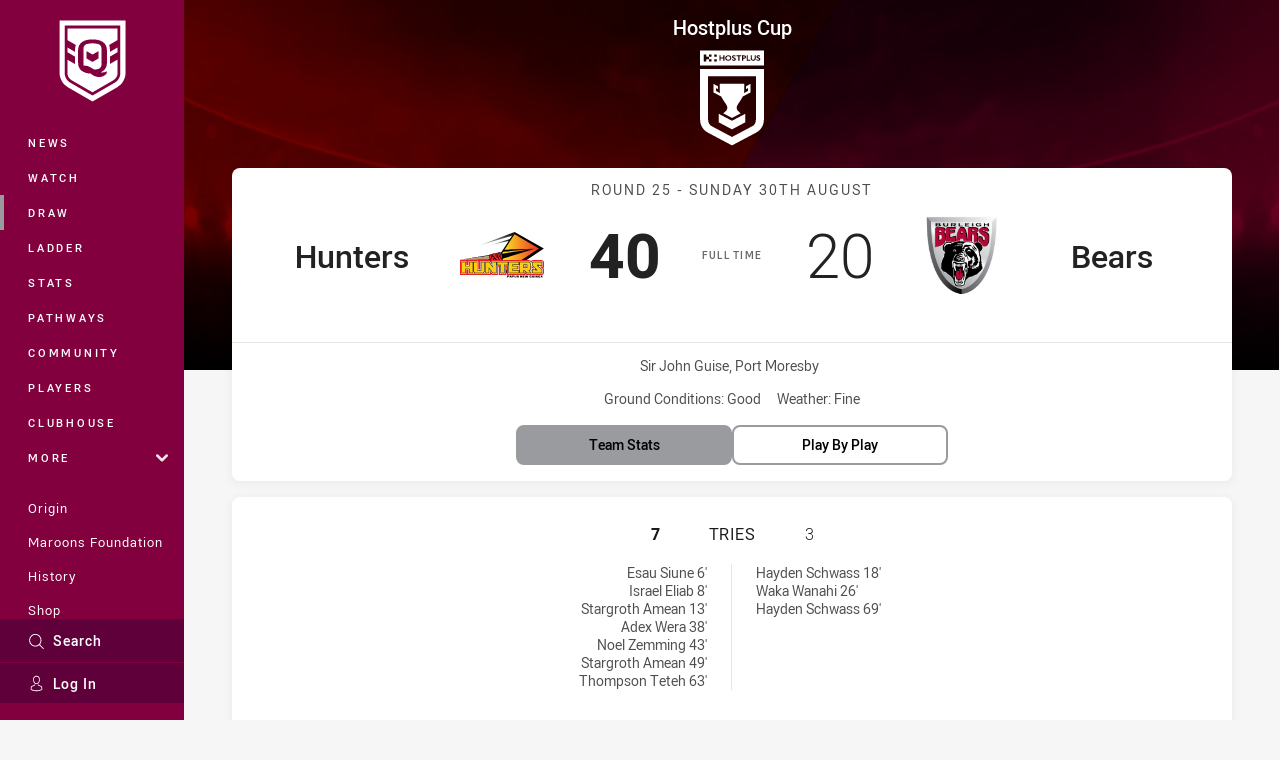

--- FILE ---
content_type: text/html; charset=utf-8
request_url: https://www.qrl.com.au/draw/qrl-premiership/2015/round-25/hunters-v-bears/
body_size: 27404
content:




<!DOCTYPE html>
<html lang="en" class="no-js-keyboard-focus">
<head>
  <meta charset="utf-8" />
  <meta http-equiv="X-UA-Compatible" content="IE=edge" />
  <meta name="HandheldFriendly" content="true" />
  <meta name="MobileOptimized" content="320" />  
  <meta name="viewport" content="width=device-width, initial-scale=1" />
  <script src="https://cdn.optimizely.com/js/26919700052.js"></script>
  <title>Hunters v Bears - Round 25, 2015 - Match Centre | QRL</title>
  <script>document.documentElement.classList.remove('no-js');</script>

<link rel="preload" as="font" href="/Client/dist/public/fonts/rl2-bold.woff2" crossorigin>
<link rel="preload" as="font" href="/Client/dist/public/fonts/rl2-medium.woff2" crossorigin>
<link rel="preload" as="font" href="/Client/dist/public/fonts/rl2-regular.woff2" crossorigin>

<link href="/Client/dist/styles.48F64E1C.css" rel="stylesheet" />
  
  <link rel="manifest" href="/manifest.json" />
  <script charset="UTF-8" type="text/javascript">
  window["adrum-start-time"] = new Date().getTime();
  (function(config){
      config.appKey = "SY-AAB-NTB";
      config.adrumExtUrlHttp = "http://cdn.appdynamics.com";
      config.adrumExtUrlHttps = "https://cdn.appdynamics.com";
      config.beaconUrlHttp = "http://syd-col.eum-appdynamics.com";
      config.beaconUrlHttps = "https://syd-col.eum-appdynamics.com";
      config.useHTTPSAlways = true;
      config.resTiming = {"bufSize":200,"clearResTimingOnBeaconSend":true};
      config.maxUrlLength = 512;
  })(window["adrum-config"] || (window["adrum-config"] = {}));
  </script>
  <script src="//cdn.appdynamics.com/adrum/adrum-23.3.0.4265.js"></script>

    <link href="https://www.qrl.com.au/draw/qrl-premiership/2015/round-25/hunters-v-bears/" rel="canonical" />
  <script>
    window.NRL_SITE_THEME = {"key":"qrl","logos":{"badge.png":"202512030522","badge.svg":"202512030522","silhouette.png":"202512030522","silhouette.svg":"202512030522","text.svg":"202512030522"}};
      window.NRL_PAGE_DATA = {"name":"Hunters v Bears","pageId":7637,"pageType":"match","path":"78756360/qrl.web/match/post","published":"2017-09-17T07:32:42+00:00","siteName":"QRL","age":"unknown","gen":"unknown","birthYear":"unknown"};
      window.dataLayer = [window.NRL_PAGE_DATA];
          window.NRL_RECAPTCHA_DATA = { key: "6Lerp2kUAAAAABYscFaWwboSP3DaaFwY9TjZOR26"};
    window.NRL_SITE_CONFIG = {watchingThatEnabled: true, };
  </script>

<script type="text/javascript">
<!-- Google Tag Manager -->
(function(w,d,s,l,i){w[l]=w[l]||[];w[l].push({'gtm.start':new Date().getTime(),event:'gtm.js'});
var f=d.getElementsByTagName(s)[0],
j=d.createElement(s),dl=l!='dataLayer'?'&l='+l:'';j.async=true;j.src=
'https://www.googletagmanager.com/gtm.js?id='+i+dl;f.parentNode.insertBefore(j,f);
})(window,document,'script','dataLayer','GTM-PV42QSK');
<!-- End Google Tag Manager -->
</script>
  


<meta itemprop="name" property="og:title" content="Hunters v Bears" />
  <meta name="description" property="og:description" content="Papua New Guinea Hunters versus Burleigh Bears match centre includes live scores and updates. Includes official live player and team stats. Run metres, fantasy points scoring." />
  <meta itemprop="description" content="Papua New Guinea Hunters versus Burleigh Bears match centre includes live scores and updates. Includes official live player and team stats. Run metres, fantasy points scoring." />


  <meta itemprop="image" property="og:image" content="https://www.qrl.com.au/siteassets/branding/qrl-shareable-image.jpg?center=0.3%2C0.5&amp;preset=share" />
  <meta name="twitter:card" content="summary_large_image" />
  <meta name="twitter:site" content="@HostplusCup" />
<meta property="og:locale" content="en_AU" />
<meta property="og:type" content="website" />
<meta property="og:url" content="https://www.qrl.com.au/draw/qrl-premiership/2015/round-25/hunters-v-bears/" />

  <meta property="og:site_name" content="Queensland Rugby League" />

  <meta name="robots" content="index, follow, max-image-preview:large">

  <link rel="apple-touch-icon" sizes="180x180" href="/client/dist/favicons/qrl-180x180.png?bust=202512011">
  <link rel="icon" type="image/png" sizes="16x16" href="/client/dist/favicons/qrl-16x16.png?bust=202512011">
  <link rel="icon" type="image/png" sizes="32x32" href="/client/dist/favicons/qrl-32x32.png?bust=202512011">
  <link rel="icon" type="image/png" sizes="192x192" href="/client/dist/favicons/qrl-192x192.png?bust=202512011">
  <link rel="icon" type="image/png" sizes="260x260" href="/client/dist/favicons/qrl-260x260.png?bust=202512011">
  <link rel="mask-icon" href="/client/dist/logos/qrl-silhouette.svg?bust=202512011" color="#111111">

  

  
</head>
<body class="t-root t-qrl ">
  <noscript> <iframe src="https://www.googletagmanager.com/ns.html?id=GTM-PV42QSK" height="0" width="0" style="display:none;visibility:hidden"></iframe> </noscript>
  <a aria-label="Press enter to skip to main content"
     class="keyboard-navigation u-border"
     href="#main-content">
    Skip to main content
  </a>
  <div id="nrl-dummy-ad"
       class="o-ad o-ad-dummy pub_300x250 pub_300x250m pub_728x90 text-ad textAd text_ad text_ads text-ads text-ad-links"></div>
  <script>!function () { function o(o, e, n) { var i = o + "-svg", t = new XMLHttpRequest, s = document.body, d = document.createElement("div"), a = n || window.location.protocol + "//" + window.location.hostname + (window.location.port ? ":" + window.location.port : ""), c = a + e, l = " no-svg"; if (d.id = i, s.insertBefore(d, s.childNodes[0]), "withCredentials" in t) t.withCredentials, t.open("GET", c, !0); else { if ("undefined" == typeof XDomainRequest) return void (s.className += l); t = new XDomainRequest, t.open("GET", c) } t.onload = function () { d.className = "u-visually-hidden", d.innerHTML = t.responseText }, t.onerror = function () { s.className += l }, setTimeout(function () { t.send() }, 0) } o("icons", "/Client/dist/svg/icons-sprite.CBB083B4.svg")}()</script>


  <div class="l-page ">
    <div class="l-page__secondary">


  <div id="vue-navigation"
       class="pre-quench t- u-print-display-none">
    <nav aria-labelledby="navigation-title"
         class="navigation u-t-bg-color-primary "
         role="navigation"
         ref="navigation"
         :class="[positionClass, {'is-expanded': state.isNavExpanded}]"
    >

      <div class="navigation__headroom" id="js-headroom">
        <div class="navigation__header js-parallax-adjuster"
             ref="navMainHeader"
             v-on:touchmove="preventTouchMove($event, 'navMainHeader')">
          <h2 id="navigation-title" class="u-visually-hidden">Main</h2>

          <button aria-controls="navigation-menu"
                  aria-haspopup="true"
                  aria-label="Main navigation"
                  class="navigation-hamburger u-disable-hover-when-supports-touch"
                  v-bind:aria-expanded="state.isNavExpanded"
                  v-on:click="toggleNav()">
            <svg-icon class="navigation-hamburger__svg"
                      v-bind:icon="state.isNavExpanded ? 'cross' : 'hamburger'"></svg-icon>
          </button>

          <div class="navigation-logo">
            <a href="/" class="navigation-logo__link">
              <img alt="qrl logo" class="navigation-logo__badge" src="/.theme/qrl/badge.svg?bust=202512030522" />
              <img alt="qrl logo" class="navigation-logo__text" src="/.theme/qrl/text.svg?bust=202512030522" />
            </a>
          </div>
          <a
            aria-label="Search"
            class="navigation-search__small-screen-button"
            href="/search/"
          >
            <svg role="img" focusable="false" class="o-svg navigation-search__small-screen-svg">
              <use xlink:href="#svg-magnifier"/>
            </svg>
          </a>
        </div>
      </div>

      <div
        class="navigation__menu u-t-border-color-tint"
        id="navigation-menu"
        tabindex="-1"
        ref="navigationMenu"
      >
        <custom-scrollbar
          class="o-themed-scrollbar u-flex-grow-1 u-overflow-hidden"
          direction="vertical"
          id="navigation"
          ref="scrollbar"
          thumb-class="u-t-bg-color-secondary"
        >
          <div
            class="u-t-bg-color-primary u-t-border-color-tint-rm"
            slot="custom-scroll-target"
          >
            <ul class="navigation-list navigation-list--primary">
  <li>
    <a 
      class="navigation-list__link navigation-left-border u-disable-hover-when-supports-touch u-t-border-color-highlight-on-hover"
      href="/news/"
      v-bind:aria-current="isSelected('/news/', false)"
      v-bind:class="{ 'u-t-border-color-highlight is-selected': isSelected('/news/') }">
      News
    </a>
  </li>
  <li>
    <a 
      class="navigation-list__link navigation-left-border u-disable-hover-when-supports-touch u-t-border-color-highlight-on-hover"
      href="/watch/"
      v-bind:aria-current="isSelected('/watch/', false)"
      v-bind:class="{ 'u-t-border-color-highlight is-selected': isSelected('/watch/') }">
      Watch
    </a>
  </li>
  <li>
    <a 
      class="navigation-list__link navigation-left-border u-disable-hover-when-supports-touch u-t-border-color-highlight-on-hover"
      href="/draw/"
      v-bind:aria-current="isSelected('/draw/', false)"
      v-bind:class="{ 'u-t-border-color-highlight is-selected': isSelected('/draw/') }">
      Draw
    </a>
  </li>
  <li>
    <a 
      class="navigation-list__link navigation-left-border u-disable-hover-when-supports-touch u-t-border-color-highlight-on-hover"
      href="/ladder/"
      v-bind:aria-current="isSelected('/ladder/', false)"
      v-bind:class="{ 'u-t-border-color-highlight is-selected': isSelected('/ladder/') }">
      Ladder
    </a>
  </li>
  <li>
    <a 
      class="navigation-list__link navigation-left-border u-disable-hover-when-supports-touch u-t-border-color-highlight-on-hover"
      href="/stats/"
      v-bind:aria-current="isSelected('/stats/', false)"
      v-bind:class="{ 'u-t-border-color-highlight is-selected': isSelected('/stats/') }">
      Stats
    </a>
  </li>
  <li>
    <a 
      class="navigation-list__link navigation-left-border u-disable-hover-when-supports-touch u-t-border-color-highlight-on-hover"
      href="/pathways/"
      v-bind:aria-current="isSelected('/pathways/', false)"
      v-bind:class="{ 'u-t-border-color-highlight is-selected': isSelected('/pathways/') }">
      Pathways
    </a>
  </li>
  <li>
    <a 
      class="navigation-list__link navigation-left-border u-disable-hover-when-supports-touch u-t-border-color-highlight-on-hover"
      href="/community/"
      v-bind:aria-current="isSelected('/community/', false)"
      v-bind:class="{ 'u-t-border-color-highlight is-selected': isSelected('/community/') }">
      Community
    </a>
  </li>
  <li>
    <a 
      class="navigation-list__link navigation-left-border u-disable-hover-when-supports-touch u-t-border-color-highlight-on-hover"
      href="/players/"
      v-bind:aria-current="isSelected('/players/', false)"
      v-bind:class="{ 'u-t-border-color-highlight is-selected': isSelected('/players/') }">
      Players
    </a>
  </li>
  <li>
    <a 
      class="navigation-list__link navigation-left-border u-disable-hover-when-supports-touch u-t-border-color-highlight-on-hover"
      href="/clubhouse/"
      v-bind:aria-current="isSelected('/clubhouse/', false)"
      v-bind:class="{ 'u-t-border-color-highlight is-selected': isSelected('/clubhouse/') }">
      Clubhouse
    </a>
  </li>
                              <li>
                  <collapsible
                    button-class="navigation-list__link u-disable-hover-when-supports-touch u-spacing-pr-16 u-t-border-color-highlight-on-hover"
                    is-menu-button
                    v-bind:is-expanded-on-mount="isMoreExpandedOnMount"
                    v-on:collapsible-toggled="handleMenuButtonToggle"
                  >
                    <template slot="button-content">
                      More
                    </template>
                    <ul
                      class="navigation-list navigation-list--more u-t-bg-color-tint"
                      slot="button-target"
                      v-cloak
                    >
  <li>
    <a 
      class="navigation-list__link navigation-left-border u-disable-hover-when-supports-touch u-t-border-color-highlight-on-hover"
      href="/about/"
      v-bind:aria-current="isSelected('/about/', true)"
      v-bind:class="{ 'u-t-border-color-highlight is-selected': isSelected('/about/') }">
      About Us
    </a>
  </li>
  <li>
    <a 
      class="navigation-list__link navigation-left-border u-disable-hover-when-supports-touch u-t-border-color-highlight-on-hover"
      href="/clubs/"
      v-bind:aria-current="isSelected('/clubs/', true)"
      v-bind:class="{ 'u-t-border-color-highlight is-selected': isSelected('/clubs/') }">
      Clubs
    </a>
  </li>
  <li>
    <a 
      class="navigation-list__link navigation-left-border u-disable-hover-when-supports-touch u-t-border-color-highlight-on-hover"
      href="/about/eligible-players/"
      v-bind:aria-current="isSelected('/about/eligible-players/', true)"
      v-bind:class="{ 'u-t-border-color-highlight is-selected': isSelected('/about/eligible-players/') }">
      Eligible Players
    </a>
  </li>
  <li>
    <a 
      class="navigation-list__link navigation-left-border u-disable-hover-when-supports-touch u-t-border-color-highlight-on-hover"
      href="/qrl-licensed-suppliers/"
      v-bind:aria-current="isSelected('/qrl-licensed-suppliers/', true)"
      v-bind:class="{ 'u-t-border-color-highlight is-selected': isSelected('/qrl-licensed-suppliers/') }">
      QRL Licensed Suppliers
    </a>
  </li>
  <li>
    <a 
      class="navigation-list__link navigation-left-border u-disable-hover-when-supports-touch u-t-border-color-highlight-on-hover"
      href="/about/partners/"
      v-bind:aria-current="isSelected('/about/partners/', true)"
      v-bind:class="{ 'u-t-border-color-highlight is-selected': isSelected('/about/partners/') }">
      Partners
    </a>
  </li>
                    </ul>
                  </collapsible>
                </li>
            </ul>

            <ul class="navigation-list navigation-list--secondary">
  <li>
    <a 
      class="navigation-list__link navigation-left-border u-disable-hover-when-supports-touch u-t-border-color-highlight-on-hover"
      href="/state-of-origin-2026/"
      v-bind:aria-current="isSelected('/state-of-origin-2026/', false)"
      v-bind:class="{ 'u-t-border-color-highlight is-selected': isSelected('/state-of-origin-2026/') }">
      Origin
    </a>
  </li>
  <li>
    <a 
      class="navigation-list__link navigation-left-border u-disable-hover-when-supports-touch u-t-border-color-highlight-on-hover"
      href="/maroons-foundation/"
      v-bind:aria-current="isSelected('/maroons-foundation/', false)"
      v-bind:class="{ 'u-t-border-color-highlight is-selected': isSelected('/maroons-foundation/') }">
      Maroons Foundation
    </a>
  </li>
  <li>
    <a 
      class="navigation-list__link navigation-left-border u-disable-hover-when-supports-touch u-t-border-color-highlight-on-hover"
      href="/maroons-history/"
      v-bind:aria-current="isSelected('/maroons-history/', false)"
      v-bind:class="{ 'u-t-border-color-highlight is-selected': isSelected('/maroons-history/') }">
      History
    </a>
  </li>
  <li>
    <a 
      class="navigation-list__link navigation-left-border u-disable-hover-when-supports-touch u-t-border-color-highlight-on-hover"
      href="https://www.maroonsshop.com/shop/"
      v-bind:aria-current="isSelected('https://www.maroonsshop.com/shop/', false)"
      v-bind:class="{ 'u-t-border-color-highlight is-selected': isSelected('https://www.maroonsshop.com/shop/') }">
      Shop
    </a>
  </li>
  <li>
    <a 
      class="navigation-list__link navigation-left-border u-disable-hover-when-supports-touch u-t-border-color-highlight-on-hover"
      href="https://www.maroonsshop.com/membership/"
      v-bind:aria-current="isSelected('https://www.maroonsshop.com/membership/', false)"
      v-bind:class="{ 'u-t-border-color-highlight is-selected': isSelected('https://www.maroonsshop.com/membership/') }">
      Membership
    </a>
  </li>
            </ul>

          </div>
        </custom-scrollbar>
        <div>
            <a
              class="navigation-search navigation-left-border u-t-bg-color-tint u-t-border-color-highlight-on-hover"
              href="/search/"
              v-bind:aria-current="isSelected('/search/')"
              v-bind:class="{ 'u-t-border-color-highlight is-selected': isSelected('/search/') }"
            >
              <div class="navigation-search__link">
                <svg
                  class="o-svg navigation-search__svg"
                  focusable="false"
                  role="img"
                >
                  <use xlink:href="#svg-magnifier" />
                </svg>
                Search
              </div>
            </a>
                        <div class="navigation-account">
                <a
                  aria-controls="nrl-account"
                  class="navigation-account-button navigation-left-border u-flex-grow-1 u-t-bg-color-tint u-t-border-color-highlight-on-hover"
                  href="/account/login?ReturnUrl=%2Fdraw%2Fqrl-premiership%2F2015%2Fround-25%2Fhunters-v-bears%2F"
                >
                  <svg
                    role="img"
                    focusable="false"
                    class="o-svg navigation-account-button__svg"
                  >
                    <use xlink:href="#svg-bust" />
                  </svg>
                  Log In
                </a>
              </div>

        </div>
      </div>
    </nav>
  </div>


    </div>
    <main class="l-page-primary" role="main">

      <div class="u-visually-hidden"
           data-nosnippet
           id="main-content"
           tabindex="-1">
        You have skipped the navigation, tab for page content
      </div>
      <div class="l-page-primary__top ">

        









<div class="hero-wrap">
  <div class="hero hero-size--match-centre hero--match-centre hero--position-absolute o-hero-gradient o-hero-gradient--black">
      <div class="t-hunters">
        <div class="hero__angle-overlay hero__angle-overlay--left o-skewed-block u-mix-blend-mode-multiply u-t-bg-color-primary"></div>
      </div>
      <div class="t-burleigh-bears">
        <div class="hero__angle-overlay hero__angle-overlay--right o-skewed-block u-mix-blend-mode-multiply u-t-bg-color-primary"></div>
      </div>

    <picture>
      <source media="(max-width: 47.9375em)" srcset="/Resources/Images/fallback/match-centre-bg-small-768x596.jpg?preset=hero-match-small" />
      <img class="hero__image " src="/Resources/Images/fallback/match-centre-bg-large-1736x370.jpg?preset=hero-match-large" alt="Hunters v Bears" />
    </picture>
  </div>
</div>

  <div class="l-content pre-quench" id="vue-match-centre" q-data="{&quot;callToAction&quot;:{&quot;accessibleText&quot;:&quot;Team Stats for Hunters v Bears&quot;,&quot;text&quot;:&quot;Team Stats&quot;,&quot;url&quot;:&quot;https://www.qrl.com.au/draw/qrl-premiership/2015/round-25/hunters-v-bears/#tab-team-stats&quot;,&quot;type&quot;:&quot;TeamStats&quot;},&quot;match&quot;:{&quot;matchId&quot;:&quot;20151142560&quot;,&quot;matchMode&quot;:&quot;Post&quot;,&quot;matchState&quot;:&quot;FullTime&quot;,&quot;updated&quot;:&quot;2022-03-02T05:49:53Z&quot;,&quot;gameSeconds&quot;:4800,&quot;roundNumber&quot;:25,&quot;roundTitle&quot;:&quot;Round 25&quot;,&quot;startTime&quot;:&quot;2015-08-30T04:30:00Z&quot;,&quot;url&quot;:&quot;https://www.qrl.com.au/draw/qrl-premiership/2015/round-25/hunters-vs-bears/&quot;,&quot;homeTeam&quot;:{&quot;teamId&quot;:500073,&quot;nickName&quot;:&quot;Hunters&quot;,&quot;name&quot;:&quot;Papua New Guinea Hunters&quot;,&quot;score&quot;:40,&quot;theme&quot;:{&quot;key&quot;:&quot;hunters&quot;,&quot;logos&quot;:{&quot;badge.png&quot;:&quot;202512030522&quot;,&quot;badge.svg&quot;:&quot;202512030522&quot;,&quot;silhouette.png&quot;:&quot;202512030522&quot;,&quot;silhouette.svg&quot;:&quot;202512030522&quot;}},&quot;players&quot;:[{&quot;firstName&quot;:&quot;Stargroth&quot;,&quot;lastName&quot;:&quot;Amean&quot;,&quot;position&quot;:&quot;Fullback&quot;,&quot;headImage&quot;:&quot;/Resources/Images/fallback/head-shot.png&quot;,&quot;bodyImage&quot;:&quot;/Resources/Images/fallback/body-shot.png&quot;,&quot;playerId&quot;:503655,&quot;number&quot;:1,&quot;isOnField&quot;:true},{&quot;firstName&quot;:&quot;Bland&quot;,&quot;lastName&quot;:&quot;Abavu&quot;,&quot;position&quot;:&quot;Winger&quot;,&quot;headImage&quot;:&quot;/remote.axd?https://rugbyimages.statsperform.com/Player%20Profile%20Headshots/114/2019/500073/BLAND%20ABAVU-OTI%20BLAND%20TONY%20headshot.png?center=0.3%2C0.5&quot;,&quot;bodyImage&quot;:&quot;/remote.axd?https://rugbyimages.statsperform.com/Player%20Bodyshots/114/2019/500073/BLAND%20ABAVU-OTI%20BLAND%20TONY.bodyshots.png?center=0.5%2C0.5&quot;,&quot;playerId&quot;:503656,&quot;number&quot;:2,&quot;isOnField&quot;:true},{&quot;firstName&quot;:&quot;Noel&quot;,&quot;lastName&quot;:&quot;Zemming&quot;,&quot;position&quot;:&quot;Centre&quot;,&quot;headImage&quot;:&quot;/Resources/Images/fallback/head-shot.png&quot;,&quot;bodyImage&quot;:&quot;/Resources/Images/fallback/body-shot.png&quot;,&quot;playerId&quot;:501111,&quot;number&quot;:3,&quot;isOnField&quot;:true},{&quot;firstName&quot;:&quot;Thompson&quot;,&quot;lastName&quot;:&quot;Teteh&quot;,&quot;position&quot;:&quot;Centre&quot;,&quot;headImage&quot;:&quot;/Resources/Images/fallback/head-shot.png&quot;,&quot;bodyImage&quot;:&quot;/Resources/Images/fallback/body-shot.png&quot;,&quot;playerId&quot;:501100,&quot;number&quot;:4,&quot;isOnField&quot;:true},{&quot;firstName&quot;:&quot;Adex&quot;,&quot;lastName&quot;:&quot;Wera&quot;,&quot;position&quot;:&quot;Winger&quot;,&quot;headImage&quot;:&quot;/remote.axd?https://rugbyimages.statsperform.com/Player%20Profile%20Headshots/114/2019/500073/ADEX%20WERA%20headshot.png?center=0.3%2C0.5&quot;,&quot;bodyImage&quot;:&quot;/remote.axd?https://rugbyimages.statsperform.com/Player%20Bodyshots/114/2019/500073/ADEX%20WERA.bodyshots.png?center=0.5%2C0.5&quot;,&quot;playerId&quot;:501098,&quot;number&quot;:5,&quot;isOnField&quot;:true},{&quot;firstName&quot;:&quot;Israel&quot;,&quot;lastName&quot;:&quot;Eliab&quot;,&quot;position&quot;:&quot;Five-Eighth&quot;,&quot;headImage&quot;:&quot;/Resources/Images/fallback/head-shot.png&quot;,&quot;bodyImage&quot;:&quot;/Resources/Images/fallback/body-shot.png&quot;,&quot;playerId&quot;:501103,&quot;number&quot;:6,&quot;isOnField&quot;:true},{&quot;firstName&quot;:&quot;Ase&quot;,&quot;lastName&quot;:&quot;Boas&quot;,&quot;position&quot;:&quot;Halfback&quot;,&quot;headImage&quot;:&quot;/Resources/Images/fallback/head-shot.png&quot;,&quot;bodyImage&quot;:&quot;/Resources/Images/fallback/body-shot.png&quot;,&quot;url&quot;:&quot;https://www.qrl.com.au/players/qrl-premiership/papua-new-guinea-hunters/ase-boas/&quot;,&quot;playerId&quot;:503664,&quot;number&quot;:7,&quot;isOnField&quot;:true},{&quot;firstName&quot;:&quot;Henry&quot;,&quot;lastName&quot;:&quot;Noki&quot;,&quot;position&quot;:&quot;Prop&quot;,&quot;headImage&quot;:&quot;/Resources/Images/fallback/head-shot.png&quot;,&quot;bodyImage&quot;:&quot;/Resources/Images/fallback/body-shot.png&quot;,&quot;playerId&quot;:503661,&quot;number&quot;:8,&quot;isOnField&quot;:true},{&quot;firstName&quot;:&quot;Wartovo&quot;,&quot;lastName&quot;:&quot;Puara&quot;,&quot;position&quot;:&quot;Hooker&quot;,&quot;headImage&quot;:&quot;/remote.axd?https://rugbyimages.statsperform.com/Player%20Profile%20Headshots/114/2021/500073/PUARA%2C%20W%20-%20PNG%20HUNTERS.%20HEADSHOT.png?center=0.3%2C0.5&quot;,&quot;bodyImage&quot;:&quot;/remote.axd?https://rugbyimages.statsperform.com/Player%20Bodyshots/114/2021/500073/PUARA%2C%20W%20-%20PNG%20HUNTERS.%20BODYSHOT.png?center=0.5%2C0.5&quot;,&quot;url&quot;:&quot;https://www.qrl.com.au/players/qrl-premiership/papua-new-guinea-hunters/wartovo-puara/&quot;,&quot;playerId&quot;:501106,&quot;number&quot;:9,&quot;isOnField&quot;:true},{&quot;firstName&quot;:&quot;Esau&quot;,&quot;lastName&quot;:&quot;Siune&quot;,&quot;position&quot;:&quot;Prop&quot;,&quot;headImage&quot;:&quot;/Resources/Images/fallback/head-shot.png&quot;,&quot;bodyImage&quot;:&quot;/Resources/Images/fallback/body-shot.png&quot;,&quot;playerId&quot;:502008,&quot;number&quot;:10,&quot;isOnField&quot;:true},{&quot;firstName&quot;:&quot;Kato&quot;,&quot;lastName&quot;:&quot;Ottio&quot;,&quot;position&quot;:&quot;2nd Row&quot;,&quot;headImage&quot;:&quot;/Resources/Images/fallback/head-shot.png&quot;,&quot;bodyImage&quot;:&quot;/Resources/Images/fallback/body-shot.png&quot;,&quot;playerId&quot;:503657,&quot;number&quot;:12,&quot;isOnField&quot;:true},{&quot;firstName&quot;:&quot;Timothy&quot;,&quot;lastName&quot;:&quot;Lomai&quot;,&quot;position&quot;:&quot;2nd Row&quot;,&quot;headImage&quot;:&quot;/Resources/Images/fallback/head-shot.png&quot;,&quot;bodyImage&quot;:&quot;/Resources/Images/fallback/body-shot.png&quot;,&quot;playerId&quot;:501107,&quot;number&quot;:13,&quot;isOnField&quot;:true},{&quot;firstName&quot;:&quot;Warren&quot;,&quot;lastName&quot;:&quot;Glare&quot;,&quot;position&quot;:&quot;Lock&quot;,&quot;headImage&quot;:&quot;/Resources/Images/fallback/head-shot.png&quot;,&quot;bodyImage&quot;:&quot;/Resources/Images/fallback/body-shot.png&quot;,&quot;playerId&quot;:503660,&quot;number&quot;:14,&quot;isOnField&quot;:true},{&quot;firstName&quot;:&quot;Atte&quot;,&quot;lastName&quot;:&quot;Bina Wabo&quot;,&quot;position&quot;:&quot;Interchange&quot;,&quot;headImage&quot;:&quot;/Resources/Images/fallback/head-shot.png&quot;,&quot;bodyImage&quot;:&quot;/Resources/Images/fallback/body-shot.png&quot;,&quot;playerId&quot;:503665,&quot;number&quot;:15,&quot;isOnField&quot;:false},{&quot;firstName&quot;:&quot;Willie&quot;,&quot;lastName&quot;:&quot;Minoga&quot;,&quot;position&quot;:&quot;Interchange&quot;,&quot;headImage&quot;:&quot;/Resources/Images/fallback/head-shot.png&quot;,&quot;bodyImage&quot;:&quot;/Resources/Images/fallback/body-shot.png&quot;,&quot;playerId&quot;:501112,&quot;number&quot;:16,&quot;isOnField&quot;:false},{&quot;firstName&quot;:&quot;David&quot;,&quot;lastName&quot;:&quot;Lapua&quot;,&quot;position&quot;:&quot;Interchange&quot;,&quot;headImage&quot;:&quot;/Resources/Images/fallback/head-shot.png&quot;,&quot;bodyImage&quot;:&quot;/Resources/Images/fallback/body-shot.png&quot;,&quot;playerId&quot;:503658,&quot;number&quot;:17,&quot;isOnField&quot;:false},{&quot;firstName&quot;:&quot;Nickson&quot;,&quot;lastName&quot;:&quot;Borana&quot;,&quot;position&quot;:&quot;Interchange&quot;,&quot;headImage&quot;:&quot;/Resources/Images/fallback/head-shot.png&quot;,&quot;bodyImage&quot;:&quot;/Resources/Images/fallback/body-shot.png&quot;,&quot;playerId&quot;:503666,&quot;number&quot;:18,&quot;isOnField&quot;:false}],&quot;scoring&quot;:{&quot;conversions&quot;:{&quot;summaries&quot;:[&quot;Noel Zemming 7&#39;&quot;,&quot;Noel Zemming 10&#39;&quot;,&quot;Noel Zemming 44&#39;&quot;,&quot;Noel Zemming 50&#39;&quot;,&quot;Noel Zemming 64&#39;&quot;,&quot;Noel Zemming 78&#39;&quot;],&quot;attempts&quot;:8,&quot;made&quot;:6},&quot;halfTimeScore&quot;:20,&quot;tries&quot;:{&quot;summaries&quot;:[&quot;Esau Siune 6&#39;&quot;,&quot;Israel Eliab 8&#39;&quot;,&quot;Stargroth Amean 13&#39;&quot;,&quot;Adex Wera 38&#39;&quot;,&quot;Noel Zemming 43&#39;&quot;,&quot;Stargroth Amean 49&#39;&quot;,&quot;Thompson Teteh 63&#39;&quot;],&quot;made&quot;:7}}},&quot;awayTeam&quot;:{&quot;teamId&quot;:500061,&quot;nickName&quot;:&quot;Bears&quot;,&quot;name&quot;:&quot;Burleigh Bears&quot;,&quot;score&quot;:20,&quot;theme&quot;:{&quot;key&quot;:&quot;burleigh-bears&quot;,&quot;logos&quot;:{&quot;badge.png&quot;:&quot;202512030522&quot;,&quot;silhouette.png&quot;:&quot;202512030522&quot;,&quot;silhouette.svg&quot;:&quot;202512030522&quot;}},&quot;players&quot;:[{&quot;firstName&quot;:&quot;Talor&quot;,&quot;lastName&quot;:&quot;Walters&quot;,&quot;position&quot;:&quot;Fullback&quot;,&quot;headImage&quot;:&quot;/Resources/Images/fallback/head-shot.png&quot;,&quot;bodyImage&quot;:&quot;/Resources/Images/fallback/body-shot.png&quot;,&quot;playerId&quot;:504862,&quot;number&quot;:1,&quot;isOnField&quot;:true},{&quot;firstName&quot;:&quot;Kevin&quot;,&quot;lastName&quot;:&quot;Gordon&quot;,&quot;position&quot;:&quot;Winger&quot;,&quot;headImage&quot;:&quot;/Resources/Images/fallback/head-shot.png&quot;,&quot;bodyImage&quot;:&quot;/Resources/Images/fallback/body-shot.png&quot;,&quot;playerId&quot;:500063,&quot;number&quot;:2,&quot;isOnField&quot;:true},{&quot;firstName&quot;:&quot;Dimitri&quot;,&quot;lastName&quot;:&quot;Pelo&quot;,&quot;position&quot;:&quot;Interchange&quot;,&quot;headImage&quot;:&quot;/Resources/Images/fallback/head-shot.png&quot;,&quot;bodyImage&quot;:&quot;/Resources/Images/fallback/body-shot.png&quot;,&quot;playerId&quot;:502372,&quot;number&quot;:3,&quot;isOnField&quot;:false},{&quot;firstName&quot;:&quot;Connor&quot;,&quot;lastName&quot;:&quot;Broadhurst&quot;,&quot;position&quot;:&quot;Centre&quot;,&quot;headImage&quot;:&quot;/Resources/Images/fallback/head-shot.png&quot;,&quot;bodyImage&quot;:&quot;/Resources/Images/fallback/body-shot.png&quot;,&quot;playerId&quot;:500860,&quot;number&quot;:4,&quot;isOnField&quot;:true},{&quot;firstName&quot;:&quot;Waka&quot;,&quot;lastName&quot;:&quot;Wanahi&quot;,&quot;position&quot;:&quot;Centre&quot;,&quot;headImage&quot;:&quot;/Resources/Images/fallback/head-shot.png&quot;,&quot;bodyImage&quot;:&quot;/Resources/Images/fallback/body-shot.png&quot;,&quot;playerId&quot;:504873,&quot;number&quot;:5,&quot;isOnField&quot;:true},{&quot;firstName&quot;:&quot;Daniel&quot;,&quot;lastName&quot;:&quot;Schwass&quot;,&quot;position&quot;:&quot;Winger&quot;,&quot;headImage&quot;:&quot;/Resources/Images/fallback/head-shot.png&quot;,&quot;bodyImage&quot;:&quot;/Resources/Images/fallback/body-shot.png&quot;,&quot;playerId&quot;:501467,&quot;number&quot;:6,&quot;isOnField&quot;:true},{&quot;firstName&quot;:&quot;Ryley&quot;,&quot;lastName&quot;:&quot;Jacks&quot;,&quot;position&quot;:&quot;Five-Eighth&quot;,&quot;headImage&quot;:&quot;/Resources/Images/fallback/head-shot.png&quot;,&quot;bodyImage&quot;:&quot;/Resources/Images/fallback/body-shot.png&quot;,&quot;playerId&quot;:501081,&quot;number&quot;:7,&quot;isOnField&quot;:true},{&quot;firstName&quot;:&quot;Jake&quot;,&quot;lastName&quot;:&quot;Hughes&quot;,&quot;position&quot;:&quot;Halfback&quot;,&quot;headImage&quot;:&quot;/Resources/Images/fallback/head-shot.png&quot;,&quot;bodyImage&quot;:&quot;/Resources/Images/fallback/body-shot.png&quot;,&quot;playerId&quot;:502747,&quot;number&quot;:8,&quot;isOnField&quot;:true},{&quot;firstName&quot;:&quot;Tom&quot;,&quot;lastName&quot;:&quot;Rowles&quot;,&quot;position&quot;:&quot;Prop&quot;,&quot;headImage&quot;:&quot;/Resources/Images/fallback/head-shot.png&quot;,&quot;bodyImage&quot;:&quot;/Resources/Images/fallback/body-shot.png&quot;,&quot;playerId&quot;:501938,&quot;number&quot;:9,&quot;isOnField&quot;:true},{&quot;firstName&quot;:&quot;Pele&quot;,&quot;lastName&quot;:&quot;Peletelese&quot;,&quot;position&quot;:&quot;Hooker&quot;,&quot;headImage&quot;:&quot;/Resources/Images/fallback/head-shot.png&quot;,&quot;bodyImage&quot;:&quot;/Resources/Images/fallback/body-shot.png&quot;,&quot;playerId&quot;:501173,&quot;number&quot;:10,&quot;isOnField&quot;:true},{&quot;firstName&quot;:&quot;Jamie&quot;,&quot;lastName&quot;:&quot;Dowling&quot;,&quot;position&quot;:&quot;Prop&quot;,&quot;headImage&quot;:&quot;/Resources/Images/fallback/head-shot.png&quot;,&quot;bodyImage&quot;:&quot;/Resources/Images/fallback/body-shot.png&quot;,&quot;playerId&quot;:500076,&quot;number&quot;:11,&quot;isOnField&quot;:true},{&quot;firstName&quot;:&quot;Hayden&quot;,&quot;lastName&quot;:&quot;Schwass&quot;,&quot;position&quot;:&quot;2nd Row&quot;,&quot;headImage&quot;:&quot;/remote.axd?https://rugbyimages.statsperform.com/Player%20Profile%20Headshots/114/2021/500061/SCHWASS%2C%20H%20-%20Burleigh%20Bears%2C%20headshot%20.png?center=0.3%2C0.5&quot;,&quot;bodyImage&quot;:&quot;/remote.axd?https://rugbyimages.statsperform.com/Player%20Bodyshots/114/2021/500061/HAYDEN%20SCHWASS.png?center=0.5%2C0.5&quot;,&quot;url&quot;:&quot;https://www.qrl.com.au/players/qrl-premiership/burleigh-bears/hayden-schwass/&quot;,&quot;playerId&quot;:501356,&quot;number&quot;:12,&quot;isOnField&quot;:true},{&quot;firstName&quot;:&quot;Darren&quot;,&quot;lastName&quot;:&quot;Griffiths&quot;,&quot;position&quot;:&quot;2nd Row&quot;,&quot;headImage&quot;:&quot;/Resources/Images/fallback/head-shot.png&quot;,&quot;bodyImage&quot;:&quot;/Resources/Images/fallback/body-shot.png&quot;,&quot;playerId&quot;:501122,&quot;number&quot;:13,&quot;isOnField&quot;:true},{&quot;firstName&quot;:&quot;Nafe&quot;,&quot;lastName&quot;:&quot;Seluini&quot;,&quot;position&quot;:&quot;Lock&quot;,&quot;headImage&quot;:&quot;/Resources/Images/fallback/head-shot.png&quot;,&quot;bodyImage&quot;:&quot;/Resources/Images/fallback/body-shot.png&quot;,&quot;playerId&quot;:501124,&quot;number&quot;:14,&quot;isOnField&quot;:true},{&quot;firstName&quot;:&quot;Sam&quot;,&quot;lastName&quot;:&quot;Swift&quot;,&quot;position&quot;:&quot;Interchange&quot;,&quot;headImage&quot;:&quot;/Resources/Images/fallback/head-shot.png&quot;,&quot;bodyImage&quot;:&quot;/Resources/Images/fallback/body-shot.png&quot;,&quot;playerId&quot;:500879,&quot;number&quot;:15,&quot;isOnField&quot;:false},{&quot;firstName&quot;:&quot;Mitch&quot;,&quot;lastName&quot;:&quot;Sharp&quot;,&quot;position&quot;:&quot;Interchange&quot;,&quot;headImage&quot;:&quot;/Resources/Images/fallback/head-shot.png&quot;,&quot;bodyImage&quot;:&quot;/Resources/Images/fallback/body-shot.png&quot;,&quot;playerId&quot;:501557,&quot;number&quot;:16,&quot;isOnField&quot;:false},{&quot;firstName&quot;:&quot;Tyler&quot;,&quot;lastName&quot;:&quot;Sparks&quot;,&quot;position&quot;:&quot;Interchange&quot;,&quot;headImage&quot;:&quot;/Resources/Images/fallback/head-shot.png&quot;,&quot;bodyImage&quot;:&quot;/Resources/Images/fallback/body-shot.png&quot;,&quot;playerId&quot;:504888,&quot;number&quot;:17,&quot;isOnField&quot;:false}],&quot;scoring&quot;:{&quot;conversions&quot;:{&quot;summaries&quot;:[&quot;Kevin Gordon 19&#39;&quot;,&quot;Kevin Gordon 27&#39;&quot;,&quot;Kevin Gordon 70&#39;&quot;,&quot;Kevin Gordon 75&#39;&quot;],&quot;attempts&quot;:4,&quot;made&quot;:4},&quot;halfTimeScore&quot;:12,&quot;tries&quot;:{&quot;summaries&quot;:[&quot;Hayden Schwass 18&#39;&quot;,&quot;Waka Wanahi 26&#39;&quot;,&quot;Hayden Schwass 69&#39;&quot;],&quot;made&quot;:3}}},&quot;venue&quot;:&quot;Sir John Guise&quot;,&quot;venueCity&quot;:&quot;Port Moresby&quot;,&quot;animateMatchClock&quot;:true,&quot;attendance&quot;:0,&quot;competition&quot;:{&quot;competitionId&quot;:114,&quot;name&quot;:&quot;Hostplus Cup&quot;,&quot;theme&quot;:{&quot;key&quot;:&quot;qrl-premiership&quot;,&quot;logos&quot;:{&quot;badge-light.png&quot;:&quot;202512030522&quot;,&quot;badge-light.svg&quot;:&quot;202512030522&quot;,&quot;badge.png&quot;:&quot;202512030522&quot;,&quot;badge.svg&quot;:&quot;202512030522&quot;,&quot;header-background.png&quot;:&quot;202512030522&quot;,&quot;header-background.svg&quot;:&quot;202512030522&quot;,&quot;silhouette.png&quot;:&quot;202512030522&quot;,&quot;silhouette.svg&quot;:&quot;202512030522&quot;,&quot;text.svg&quot;:&quot;202512030522&quot;}}},&quot;groundConditions&quot;:&quot;Good&quot;,&quot;hasExtraTime&quot;:true,&quot;hasOnFieldTracking&quot;:true,&quot;positionGroups&quot;:[{&quot;title&quot;:&quot;Backs&quot;,&quot;positions&quot;:[{&quot;name&quot;:&quot;Fullback&quot;,&quot;homeProfileId&quot;:503655,&quot;awayProfileId&quot;:504862},{&quot;name&quot;:&quot;Winger&quot;,&quot;homeProfileId&quot;:503656,&quot;awayProfileId&quot;:500063},{&quot;name&quot;:&quot;Centre&quot;,&quot;homeProfileId&quot;:501111,&quot;awayProfileId&quot;:500860},{&quot;name&quot;:&quot;Centre&quot;,&quot;homeProfileId&quot;:501100,&quot;awayProfileId&quot;:504873},{&quot;name&quot;:&quot;Winger&quot;,&quot;homeProfileId&quot;:501098,&quot;awayProfileId&quot;:501467},{&quot;name&quot;:&quot;Five-Eighth&quot;,&quot;homeProfileId&quot;:501103,&quot;awayProfileId&quot;:501081},{&quot;name&quot;:&quot;Halfback&quot;,&quot;homeProfileId&quot;:503664,&quot;awayProfileId&quot;:502747}]},{&quot;title&quot;:&quot;Forwards&quot;,&quot;positions&quot;:[{&quot;name&quot;:&quot;Prop&quot;,&quot;homeProfileId&quot;:503661,&quot;awayProfileId&quot;:501938},{&quot;name&quot;:&quot;Hooker&quot;,&quot;homeProfileId&quot;:501106,&quot;awayProfileId&quot;:501173},{&quot;name&quot;:&quot;Prop&quot;,&quot;homeProfileId&quot;:502008,&quot;awayProfileId&quot;:500076},{&quot;name&quot;:&quot;2nd Row&quot;,&quot;homeProfileId&quot;:503657,&quot;awayProfileId&quot;:501356},{&quot;name&quot;:&quot;2nd Row&quot;,&quot;homeProfileId&quot;:501107,&quot;awayProfileId&quot;:501122},{&quot;name&quot;:&quot;Lock&quot;,&quot;homeProfileId&quot;:503660,&quot;awayProfileId&quot;:501124}]},{&quot;title&quot;:&quot;Interchange&quot;,&quot;positions&quot;:[{&quot;name&quot;:&quot;Interchange&quot;,&quot;homeProfileId&quot;:503665,&quot;awayProfileId&quot;:502372},{&quot;name&quot;:&quot;Interchange&quot;,&quot;homeProfileId&quot;:501112,&quot;awayProfileId&quot;:500879},{&quot;name&quot;:&quot;Interchange&quot;,&quot;homeProfileId&quot;:503658,&quot;awayProfileId&quot;:501557},{&quot;name&quot;:&quot;Interchange&quot;,&quot;homeProfileId&quot;:503666,&quot;awayProfileId&quot;:504888}]}],&quot;segmentCount&quot;:2,&quot;segmentDuration&quot;:2400,&quot;showTeamPositions&quot;:false,&quot;showPlayerPositions&quot;:true,&quot;stats&quot;:{&quot;topPerformers&quot;:[{&quot;title&quot;:&quot;Most Tackles&quot;,&quot;homeTotal&quot;:26.0,&quot;homePlayerId&quot;:501106,&quot;awayTotal&quot;:30.0,&quot;awayPlayerId&quot;:501122},{&quot;title&quot;:&quot;Most Run Metres&quot;,&quot;homeTotal&quot;:157.0,&quot;homePlayerId&quot;:503655,&quot;awayTotal&quot;:163.0,&quot;awayPlayerId&quot;:500063},{&quot;title&quot;:&quot;Most Line Breaks&quot;,&quot;homeTotal&quot;:3.0,&quot;homePlayerId&quot;:501103,&quot;awayTotal&quot;:2.0,&quot;awayPlayerId&quot;:501356},{&quot;title&quot;:&quot;Most Fantasy Points&quot;,&quot;homeTotal&quot;:74.0,&quot;homePlayerId&quot;:501103,&quot;awayTotal&quot;:52.0,&quot;awayPlayerId&quot;:501356}],&quot;groups&quot;:[{&quot;title&quot;:&quot;Possession &amp; Completions&quot;,&quot;stats&quot;:[{&quot;title&quot;:&quot;Possession %&quot;,&quot;type&quot;:&quot;PercentageCombined&quot;,&quot;homeValue&quot;:{&quot;value&quot;:57.0,&quot;isLeader&quot;:true},&quot;awayValue&quot;:{&quot;value&quot;:43.0,&quot;isLeader&quot;:false}},{&quot;title&quot;:&quot;Time In Possession&quot;,&quot;type&quot;:&quot;Number&quot;,&quot;units&quot;:&quot;Minutes&quot;,&quot;homeValue&quot;:{&quot;value&quot;:1227.0,&quot;isLeader&quot;:true},&quot;awayValue&quot;:{&quot;value&quot;:926.0,&quot;isLeader&quot;:false}},{&quot;title&quot;:&quot;Completion Rate&quot;,&quot;type&quot;:&quot;PercentageAndFraction&quot;,&quot;homeValue&quot;:{&quot;value&quot;:52.0,&quot;numerator&quot;:17,&quot;denominator&quot;:33,&quot;isLeader&quot;:false},&quot;awayValue&quot;:{&quot;value&quot;:63.0,&quot;numerator&quot;:22,&quot;denominator&quot;:35,&quot;isLeader&quot;:true}}]},{&quot;title&quot;:&quot;Attack&quot;,&quot;stats&quot;:[{&quot;title&quot;:&quot;All Runs&quot;,&quot;type&quot;:&quot;Number&quot;,&quot;homeValue&quot;:{&quot;value&quot;:126.0,&quot;isLeader&quot;:false},&quot;awayValue&quot;:{&quot;value&quot;:134.0,&quot;isLeader&quot;:true}},{&quot;title&quot;:&quot;All Run Metres&quot;,&quot;type&quot;:&quot;Number&quot;,&quot;homeValue&quot;:{&quot;value&quot;:1374.0,&quot;isLeader&quot;:true},&quot;awayValue&quot;:{&quot;value&quot;:1231.0,&quot;isLeader&quot;:false}},{&quot;title&quot;:&quot;Post Contact Metres&quot;,&quot;type&quot;:&quot;Number&quot;,&quot;homeValue&quot;:{&quot;value&quot;:431.0,&quot;isLeader&quot;:true},&quot;awayValue&quot;:{&quot;value&quot;:373.0,&quot;isLeader&quot;:false}},{&quot;title&quot;:&quot;Line Breaks&quot;,&quot;type&quot;:&quot;Number&quot;,&quot;homeValue&quot;:{&quot;value&quot;:8.0,&quot;isLeader&quot;:true},&quot;awayValue&quot;:{&quot;value&quot;:4.0,&quot;isLeader&quot;:false}},{&quot;title&quot;:&quot;Tackle Breaks&quot;,&quot;type&quot;:&quot;Number&quot;,&quot;homeValue&quot;:{&quot;value&quot;:25.0,&quot;isLeader&quot;:true},&quot;awayValue&quot;:{&quot;value&quot;:23.0,&quot;isLeader&quot;:false}},{&quot;title&quot;:&quot;Average Set Distance&quot;,&quot;type&quot;:&quot;Number&quot;,&quot;homeValue&quot;:{&quot;value&quot;:41.6,&quot;isLeader&quot;:true},&quot;awayValue&quot;:{&quot;value&quot;:35.2,&quot;isLeader&quot;:false}},{&quot;title&quot;:&quot;Kick Return Metres&quot;,&quot;type&quot;:&quot;Number&quot;,&quot;homeValue&quot;:{&quot;value&quot;:194.0,&quot;isLeader&quot;:true},&quot;awayValue&quot;:{&quot;value&quot;:75.0,&quot;isLeader&quot;:false}}]},{&quot;title&quot;:&quot;Passing&quot;,&quot;stats&quot;:[{&quot;title&quot;:&quot;Offloads&quot;,&quot;type&quot;:&quot;Number&quot;,&quot;homeValue&quot;:{&quot;value&quot;:5.0,&quot;isLeader&quot;:false},&quot;awayValue&quot;:{&quot;value&quot;:8.0,&quot;isLeader&quot;:true}},{&quot;title&quot;:&quot;Receipts&quot;,&quot;type&quot;:&quot;Number&quot;,&quot;homeValue&quot;:{&quot;value&quot;:288.0,&quot;isLeader&quot;:false},&quot;awayValue&quot;:{&quot;value&quot;:308.0,&quot;isLeader&quot;:true}},{&quot;title&quot;:&quot;Total Passes&quot;,&quot;type&quot;:&quot;Number&quot;,&quot;homeValue&quot;:{&quot;value&quot;:160.0,&quot;isLeader&quot;:false},&quot;awayValue&quot;:{&quot;value&quot;:172.0,&quot;isLeader&quot;:true}},{&quot;title&quot;:&quot;Dummy Passes&quot;,&quot;type&quot;:&quot;Number&quot;,&quot;homeValue&quot;:{&quot;value&quot;:21.0,&quot;isLeader&quot;:true},&quot;awayValue&quot;:{&quot;value&quot;:20.0,&quot;isLeader&quot;:false}}]},{&quot;title&quot;:&quot;Kicking&quot;,&quot;stats&quot;:[{&quot;title&quot;:&quot;Kicks&quot;,&quot;type&quot;:&quot;Number&quot;,&quot;homeValue&quot;:{&quot;value&quot;:7.0,&quot;isLeader&quot;:false},&quot;awayValue&quot;:{&quot;value&quot;:11.0,&quot;isLeader&quot;:true}},{&quot;title&quot;:&quot;Kicking Metres&quot;,&quot;type&quot;:&quot;Number&quot;,&quot;homeValue&quot;:{&quot;value&quot;:150.0,&quot;isLeader&quot;:false},&quot;awayValue&quot;:{&quot;value&quot;:215.0,&quot;isLeader&quot;:true}},{&quot;title&quot;:&quot;Forced Drop Outs&quot;,&quot;type&quot;:&quot;Number&quot;,&quot;homeValue&quot;:{&quot;value&quot;:0.0,&quot;isLeader&quot;:false},&quot;awayValue&quot;:{&quot;value&quot;:1.0,&quot;isLeader&quot;:true}},{&quot;title&quot;:&quot;Kick Defusal %&quot;,&quot;type&quot;:&quot;Percentage&quot;,&quot;homeValue&quot;:{&quot;value&quot;:80.0,&quot;numerator&quot;:4,&quot;denominator&quot;:5,&quot;isLeader&quot;:true},&quot;awayValue&quot;:{&quot;value&quot;:33.0,&quot;numerator&quot;:1,&quot;denominator&quot;:3,&quot;isLeader&quot;:false}},{&quot;title&quot;:&quot;Bombs&quot;,&quot;type&quot;:&quot;Number&quot;,&quot;homeValue&quot;:{&quot;value&quot;:1.0,&quot;isLeader&quot;:true},&quot;awayValue&quot;:{&quot;value&quot;:0.0,&quot;isLeader&quot;:false}},{&quot;title&quot;:&quot;Grubbers&quot;,&quot;type&quot;:&quot;Number&quot;,&quot;homeValue&quot;:{&quot;value&quot;:3.0,&quot;isLeader&quot;:true},&quot;awayValue&quot;:{&quot;value&quot;:2.0,&quot;isLeader&quot;:false}}]},{&quot;title&quot;:&quot;Defence&quot;,&quot;stats&quot;:[{&quot;title&quot;:&quot;Effective Tackle %&quot;,&quot;type&quot;:&quot;Percentage&quot;,&quot;homeValue&quot;:{&quot;value&quot;:86.0,&quot;isLeader&quot;:false},&quot;awayValue&quot;:{&quot;value&quot;:88.0,&quot;isLeader&quot;:true}},{&quot;title&quot;:&quot;Tackles Made&quot;,&quot;type&quot;:&quot;Number&quot;,&quot;homeValue&quot;:{&quot;value&quot;:234.0,&quot;isLeader&quot;:true},&quot;awayValue&quot;:{&quot;value&quot;:235.0,&quot;isLeader&quot;:false}},{&quot;title&quot;:&quot;Missed Tackles&quot;,&quot;type&quot;:&quot;Number&quot;,&quot;homeValue&quot;:{&quot;value&quot;:23.0,&quot;isLeader&quot;:true},&quot;awayValue&quot;:{&quot;value&quot;:25.0,&quot;isLeader&quot;:false}},{&quot;title&quot;:&quot;Intercepts&quot;,&quot;type&quot;:&quot;Number&quot;,&quot;homeValue&quot;:{&quot;value&quot;:0.0,&quot;isLeader&quot;:false},&quot;awayValue&quot;:{&quot;value&quot;:2.0,&quot;isLeader&quot;:true}},{&quot;title&quot;:&quot;Ineffective Tackles&quot;,&quot;type&quot;:&quot;Number&quot;,&quot;homeValue&quot;:{&quot;value&quot;:15.0,&quot;isLeader&quot;:false},&quot;awayValue&quot;:{&quot;value&quot;:7.0,&quot;isLeader&quot;:true}}]},{&quot;title&quot;:&quot;Negative Play&quot;,&quot;stats&quot;:[{&quot;title&quot;:&quot;Penalties Conceded&quot;,&quot;type&quot;:&quot;Number&quot;,&quot;homeValue&quot;:{&quot;value&quot;:8.0,&quot;isLeader&quot;:false},&quot;awayValue&quot;:{&quot;value&quot;:5.0,&quot;isLeader&quot;:true}},{&quot;title&quot;:&quot;On Reports&quot;,&quot;type&quot;:&quot;Number&quot;,&quot;homeValue&quot;:{&quot;value&quot;:1.0,&quot;isLeader&quot;:false},&quot;awayValue&quot;:{&quot;value&quot;:0.0,&quot;isLeader&quot;:true}}]}],&quot;players&quot;:{&quot;homeTeam&quot;:[{&quot;playerId&quot;:503655,&quot;allRunMetres&quot;:157,&quot;allRuns&quot;:10,&quot;bombKicks&quot;:0,&quot;crossFieldKicks&quot;:0,&quot;conversions&quot;:0,&quot;conversionAttempts&quot;:0,&quot;dummyHalfRuns&quot;:0,&quot;dummyHalfRunMetres&quot;:0,&quot;dummyPasses&quot;:3,&quot;errors&quot;:0,&quot;fantasyPointsTotal&quot;:57,&quot;fieldGoals&quot;:0,&quot;forcedDropOutKicks&quot;:0,&quot;fortyTwentyKicks&quot;:0,&quot;goals&quot;:0,&quot;goalConversionRate&quot;:0.0,&quot;grubberKicks&quot;:0,&quot;handlingErrors&quot;:1,&quot;hitUps&quot;:0,&quot;hitUpRunMetres&quot;:0,&quot;ineffectiveTackles&quot;:0,&quot;intercepts&quot;:0,&quot;kicks&quot;:0,&quot;kicksDead&quot;:0,&quot;kicksDefused&quot;:0,&quot;kickMetres&quot;:0,&quot;kickReturnMetres&quot;:65,&quot;lineBreakAssists&quot;:0,&quot;lineBreaks&quot;:2,&quot;lineEngagedRuns&quot;:0,&quot;minutesPlayed&quot;:80,&quot;missedTackles&quot;:1,&quot;offloads&quot;:0,&quot;oneOnOneLost&quot;:0,&quot;oneOnOneSteal&quot;:0,&quot;onePointFieldGoals&quot;:0,&quot;onReport&quot;:1,&quot;passesToRunRatio&quot;:0.3,&quot;passes&quot;:3,&quot;playTheBallTotal&quot;:0,&quot;playTheBallAverageSpeed&quot;:0.0,&quot;penalties&quot;:1,&quot;points&quot;:8,&quot;penaltyGoals&quot;:0,&quot;postContactMetres&quot;:28,&quot;receipts&quot;:13,&quot;ruckInfringements&quot;:0,&quot;sendOffs&quot;:0,&quot;sinBins&quot;:0,&quot;stintOne&quot;:4800,&quot;tackleBreaks&quot;:4,&quot;tackleEfficiency&quot;:90.9,&quot;tacklesMade&quot;:10,&quot;tries&quot;:2,&quot;tryAssists&quot;:0,&quot;twentyFortyKicks&quot;:0,&quot;twoPointFieldGoals&quot;:0},{&quot;playerId&quot;:503656,&quot;allRunMetres&quot;:76,&quot;allRuns&quot;:7,&quot;bombKicks&quot;:0,&quot;crossFieldKicks&quot;:0,&quot;conversions&quot;:0,&quot;conversionAttempts&quot;:0,&quot;dummyHalfRuns&quot;:1,&quot;dummyHalfRunMetres&quot;:7,&quot;dummyPasses&quot;:0,&quot;errors&quot;:0,&quot;fantasyPointsTotal&quot;:32,&quot;fieldGoals&quot;:0,&quot;forcedDropOutKicks&quot;:0,&quot;fortyTwentyKicks&quot;:0,&quot;goals&quot;:0,&quot;goalConversionRate&quot;:0.0,&quot;grubberKicks&quot;:0,&quot;handlingErrors&quot;:1,&quot;hitUps&quot;:0,&quot;hitUpRunMetres&quot;:0,&quot;ineffectiveTackles&quot;:1,&quot;intercepts&quot;:0,&quot;kicks&quot;:0,&quot;kicksDead&quot;:0,&quot;kicksDefused&quot;:2,&quot;kickMetres&quot;:0,&quot;kickReturnMetres&quot;:0,&quot;lineBreakAssists&quot;:0,&quot;lineBreaks&quot;:1,&quot;lineEngagedRuns&quot;:0,&quot;minutesPlayed&quot;:80,&quot;missedTackles&quot;:0,&quot;offloads&quot;:0,&quot;oneOnOneLost&quot;:0,&quot;oneOnOneSteal&quot;:0,&quot;onePointFieldGoals&quot;:0,&quot;onReport&quot;:0,&quot;passesToRunRatio&quot;:0.71,&quot;passes&quot;:5,&quot;playTheBallTotal&quot;:0,&quot;playTheBallAverageSpeed&quot;:0.0,&quot;penalties&quot;:0,&quot;points&quot;:0,&quot;penaltyGoals&quot;:0,&quot;postContactMetres&quot;:12,&quot;receipts&quot;:11,&quot;ruckInfringements&quot;:0,&quot;sendOffs&quot;:0,&quot;sinBins&quot;:0,&quot;stintOne&quot;:4800,&quot;tackleBreaks&quot;:2,&quot;tackleEfficiency&quot;:93.3,&quot;tacklesMade&quot;:14,&quot;tries&quot;:0,&quot;tryAssists&quot;:0,&quot;twentyFortyKicks&quot;:0,&quot;twoPointFieldGoals&quot;:0},{&quot;playerId&quot;:501111,&quot;allRunMetres&quot;:86,&quot;allRuns&quot;:9,&quot;bombKicks&quot;:0,&quot;crossFieldKicks&quot;:0,&quot;conversions&quot;:6,&quot;conversionAttempts&quot;:8,&quot;dummyHalfRuns&quot;:0,&quot;dummyHalfRunMetres&quot;:0,&quot;dummyPasses&quot;:0,&quot;errors&quot;:0,&quot;fantasyPointsTotal&quot;:54,&quot;fieldGoals&quot;:0,&quot;forcedDropOutKicks&quot;:0,&quot;fortyTwentyKicks&quot;:0,&quot;goals&quot;:0,&quot;goalConversionRate&quot;:75.0,&quot;grubberKicks&quot;:0,&quot;handlingErrors&quot;:1,&quot;hitUps&quot;:0,&quot;hitUpRunMetres&quot;:0,&quot;ineffectiveTackles&quot;:2,&quot;intercepts&quot;:0,&quot;kicks&quot;:1,&quot;kicksDead&quot;:0,&quot;kicksDefused&quot;:0,&quot;kickMetres&quot;:37,&quot;kickReturnMetres&quot;:0,&quot;lineBreakAssists&quot;:0,&quot;lineBreaks&quot;:0,&quot;lineEngagedRuns&quot;:0,&quot;minutesPlayed&quot;:80,&quot;missedTackles&quot;:2,&quot;offloads&quot;:0,&quot;oneOnOneLost&quot;:0,&quot;oneOnOneSteal&quot;:0,&quot;onePointFieldGoals&quot;:0,&quot;onReport&quot;:0,&quot;passesToRunRatio&quot;:0.67,&quot;passes&quot;:6,&quot;playTheBallTotal&quot;:0,&quot;playTheBallAverageSpeed&quot;:0.0,&quot;penalties&quot;:0,&quot;points&quot;:16,&quot;penaltyGoals&quot;:0,&quot;postContactMetres&quot;:31,&quot;receipts&quot;:14,&quot;ruckInfringements&quot;:0,&quot;sendOffs&quot;:0,&quot;sinBins&quot;:0,&quot;stintOne&quot;:4800,&quot;tackleBreaks&quot;:2,&quot;tackleEfficiency&quot;:85.2,&quot;tacklesMade&quot;:23,&quot;tries&quot;:1,&quot;tryAssists&quot;:0,&quot;twentyFortyKicks&quot;:0,&quot;twoPointFieldGoals&quot;:0},{&quot;playerId&quot;:501100,&quot;allRunMetres&quot;:98,&quot;allRuns&quot;:10,&quot;bombKicks&quot;:0,&quot;crossFieldKicks&quot;:0,&quot;conversions&quot;:0,&quot;conversionAttempts&quot;:0,&quot;dummyHalfRuns&quot;:0,&quot;dummyHalfRunMetres&quot;:0,&quot;dummyPasses&quot;:1,&quot;errors&quot;:0,&quot;fantasyPointsTotal&quot;:34,&quot;fieldGoals&quot;:0,&quot;forcedDropOutKicks&quot;:0,&quot;fortyTwentyKicks&quot;:0,&quot;goals&quot;:0,&quot;goalConversionRate&quot;:0.0,&quot;grubberKicks&quot;:0,&quot;handlingErrors&quot;:0,&quot;hitUps&quot;:0,&quot;hitUpRunMetres&quot;:0,&quot;ineffectiveTackles&quot;:0,&quot;intercepts&quot;:0,&quot;kicks&quot;:0,&quot;kicksDead&quot;:0,&quot;kicksDefused&quot;:0,&quot;kickMetres&quot;:0,&quot;kickReturnMetres&quot;:0,&quot;lineBreakAssists&quot;:1,&quot;lineBreaks&quot;:0,&quot;lineEngagedRuns&quot;:0,&quot;minutesPlayed&quot;:80,&quot;missedTackles&quot;:2,&quot;offloads&quot;:1,&quot;oneOnOneLost&quot;:0,&quot;oneOnOneSteal&quot;:0,&quot;onePointFieldGoals&quot;:0,&quot;onReport&quot;:0,&quot;passesToRunRatio&quot;:0.1,&quot;passes&quot;:1,&quot;playTheBallTotal&quot;:0,&quot;playTheBallAverageSpeed&quot;:0.0,&quot;penalties&quot;:1,&quot;points&quot;:4,&quot;penaltyGoals&quot;:0,&quot;postContactMetres&quot;:25,&quot;receipts&quot;:12,&quot;ruckInfringements&quot;:0,&quot;sendOffs&quot;:0,&quot;sinBins&quot;:0,&quot;stintOne&quot;:4800,&quot;tackleBreaks&quot;:1,&quot;tackleEfficiency&quot;:84.6,&quot;tacklesMade&quot;:11,&quot;tries&quot;:1,&quot;tryAssists&quot;:1,&quot;twentyFortyKicks&quot;:0,&quot;twoPointFieldGoals&quot;:0},{&quot;playerId&quot;:501098,&quot;allRunMetres&quot;:63,&quot;allRuns&quot;:7,&quot;bombKicks&quot;:0,&quot;crossFieldKicks&quot;:0,&quot;conversions&quot;:0,&quot;conversionAttempts&quot;:0,&quot;dummyHalfRuns&quot;:0,&quot;dummyHalfRunMetres&quot;:0,&quot;dummyPasses&quot;:1,&quot;errors&quot;:0,&quot;fantasyPointsTotal&quot;:35,&quot;fieldGoals&quot;:0,&quot;forcedDropOutKicks&quot;:0,&quot;fortyTwentyKicks&quot;:0,&quot;goals&quot;:0,&quot;goalConversionRate&quot;:0.0,&quot;grubberKicks&quot;:0,&quot;handlingErrors&quot;:2,&quot;hitUps&quot;:0,&quot;hitUpRunMetres&quot;:0,&quot;ineffectiveTackles&quot;:1,&quot;intercepts&quot;:0,&quot;kicks&quot;:0,&quot;kicksDead&quot;:0,&quot;kicksDefused&quot;:1,&quot;kickMetres&quot;:0,&quot;kickReturnMetres&quot;:11,&quot;lineBreakAssists&quot;:0,&quot;lineBreaks&quot;:1,&quot;lineEngagedRuns&quot;:0,&quot;minutesPlayed&quot;:80,&quot;missedTackles&quot;:0,&quot;offloads&quot;:0,&quot;oneOnOneLost&quot;:0,&quot;oneOnOneSteal&quot;:0,&quot;onePointFieldGoals&quot;:0,&quot;onReport&quot;:0,&quot;passesToRunRatio&quot;:0.14,&quot;passes&quot;:1,&quot;playTheBallTotal&quot;:0,&quot;playTheBallAverageSpeed&quot;:0.0,&quot;penalties&quot;:0,&quot;points&quot;:4,&quot;penaltyGoals&quot;:0,&quot;postContactMetres&quot;:24,&quot;receipts&quot;:11,&quot;ruckInfringements&quot;:0,&quot;sendOffs&quot;:0,&quot;sinBins&quot;:0,&quot;stintOne&quot;:4800,&quot;tackleBreaks&quot;:2,&quot;tackleEfficiency&quot;:83.3,&quot;tacklesMade&quot;:5,&quot;tries&quot;:1,&quot;tryAssists&quot;:1,&quot;twentyFortyKicks&quot;:0,&quot;twoPointFieldGoals&quot;:0},{&quot;playerId&quot;:501103,&quot;allRunMetres&quot;:105,&quot;allRuns&quot;:10,&quot;bombKicks&quot;:0,&quot;crossFieldKicks&quot;:0,&quot;conversions&quot;:0,&quot;conversionAttempts&quot;:0,&quot;dummyHalfRuns&quot;:1,&quot;dummyHalfRunMetres&quot;:6,&quot;dummyPasses&quot;:3,&quot;errors&quot;:0,&quot;fantasyPointsTotal&quot;:74,&quot;fieldGoals&quot;:0,&quot;forcedDropOutKicks&quot;:0,&quot;fortyTwentyKicks&quot;:0,&quot;goals&quot;:0,&quot;goalConversionRate&quot;:0.0,&quot;grubberKicks&quot;:2,&quot;handlingErrors&quot;:0,&quot;hitUps&quot;:0,&quot;hitUpRunMetres&quot;:0,&quot;ineffectiveTackles&quot;:3,&quot;intercepts&quot;:0,&quot;kicks&quot;:3,&quot;kicksDead&quot;:0,&quot;kicksDefused&quot;:0,&quot;kickMetres&quot;:67,&quot;kickReturnMetres&quot;:0,&quot;lineBreakAssists&quot;:0,&quot;lineBreaks&quot;:3,&quot;lineEngagedRuns&quot;:0,&quot;minutesPlayed&quot;:80,&quot;missedTackles&quot;:2,&quot;offloads&quot;:1,&quot;oneOnOneLost&quot;:0,&quot;oneOnOneSteal&quot;:0,&quot;onePointFieldGoals&quot;:0,&quot;onReport&quot;:0,&quot;passesToRunRatio&quot;:1.3,&quot;passes&quot;:13,&quot;playTheBallTotal&quot;:0,&quot;playTheBallAverageSpeed&quot;:0.0,&quot;penalties&quot;:0,&quot;points&quot;:4,&quot;penaltyGoals&quot;:0,&quot;postContactMetres&quot;:10,&quot;receipts&quot;:23,&quot;ruckInfringements&quot;:0,&quot;sendOffs&quot;:0,&quot;sinBins&quot;:0,&quot;stintOne&quot;:4800,&quot;tackleBreaks&quot;:6,&quot;tackleEfficiency&quot;:80.8,&quot;tacklesMade&quot;:21,&quot;tries&quot;:1,&quot;tryAssists&quot;:1,&quot;twentyFortyKicks&quot;:0,&quot;twoPointFieldGoals&quot;:0},{&quot;playerId&quot;:503664,&quot;allRunMetres&quot;:20,&quot;allRuns&quot;:3,&quot;bombKicks&quot;:1,&quot;crossFieldKicks&quot;:0,&quot;conversions&quot;:0,&quot;conversionAttempts&quot;:0,&quot;dummyHalfRuns&quot;:0,&quot;dummyHalfRunMetres&quot;:0,&quot;dummyPasses&quot;:5,&quot;errors&quot;:0,&quot;fantasyPointsTotal&quot;:31,&quot;fieldGoals&quot;:0,&quot;forcedDropOutKicks&quot;:0,&quot;fortyTwentyKicks&quot;:0,&quot;goals&quot;:0,&quot;goalConversionRate&quot;:0.0,&quot;grubberKicks&quot;:1,&quot;handlingErrors&quot;:1,&quot;hitUps&quot;:0,&quot;hitUpRunMetres&quot;:0,&quot;ineffectiveTackles&quot;:0,&quot;intercepts&quot;:0,&quot;kicks&quot;:3,&quot;kicksDead&quot;:0,&quot;kicksDefused&quot;:0,&quot;kickMetres&quot;:46,&quot;kickReturnMetres&quot;:0,&quot;lineBreakAssists&quot;:2,&quot;lineBreaks&quot;:0,&quot;lineEngagedRuns&quot;:0,&quot;minutesPlayed&quot;:71,&quot;missedTackles&quot;:3,&quot;offloads&quot;:0,&quot;oneOnOneLost&quot;:0,&quot;oneOnOneSteal&quot;:0,&quot;onePointFieldGoals&quot;:0,&quot;onReport&quot;:0,&quot;passesToRunRatio&quot;:8.0,&quot;passes&quot;:24,&quot;playTheBallTotal&quot;:0,&quot;playTheBallAverageSpeed&quot;:0.0,&quot;penalties&quot;:0,&quot;points&quot;:0,&quot;penaltyGoals&quot;:0,&quot;postContactMetres&quot;:5,&quot;receipts&quot;:29,&quot;ruckInfringements&quot;:0,&quot;sendOffs&quot;:0,&quot;sinBins&quot;:0,&quot;stintOne&quot;:4260,&quot;tackleBreaks&quot;:0,&quot;tackleEfficiency&quot;:82.4,&quot;tacklesMade&quot;:14,&quot;tries&quot;:0,&quot;tryAssists&quot;:3,&quot;twentyFortyKicks&quot;:0,&quot;twoPointFieldGoals&quot;:0},{&quot;playerId&quot;:503661,&quot;allRunMetres&quot;:156,&quot;allRuns&quot;:11,&quot;bombKicks&quot;:0,&quot;crossFieldKicks&quot;:0,&quot;conversions&quot;:0,&quot;conversionAttempts&quot;:0,&quot;dummyHalfRuns&quot;:0,&quot;dummyHalfRunMetres&quot;:0,&quot;dummyPasses&quot;:0,&quot;errors&quot;:0,&quot;fantasyPointsTotal&quot;:25,&quot;fieldGoals&quot;:0,&quot;forcedDropOutKicks&quot;:0,&quot;fortyTwentyKicks&quot;:0,&quot;goals&quot;:0,&quot;goalConversionRate&quot;:0.0,&quot;grubberKicks&quot;:0,&quot;handlingErrors&quot;:1,&quot;hitUps&quot;:6,&quot;hitUpRunMetres&quot;:0,&quot;ineffectiveTackles&quot;:2,&quot;intercepts&quot;:0,&quot;kicks&quot;:0,&quot;kicksDead&quot;:0,&quot;kicksDefused&quot;:0,&quot;kickMetres&quot;:0,&quot;kickReturnMetres&quot;:62,&quot;lineBreakAssists&quot;:0,&quot;lineBreaks&quot;:1,&quot;lineEngagedRuns&quot;:0,&quot;minutesPlayed&quot;:47,&quot;missedTackles&quot;:2,&quot;offloads&quot;:0,&quot;oneOnOneLost&quot;:0,&quot;oneOnOneSteal&quot;:0,&quot;onePointFieldGoals&quot;:0,&quot;onReport&quot;:0,&quot;passesToRunRatio&quot;:0.18,&quot;passes&quot;:2,&quot;playTheBallTotal&quot;:0,&quot;playTheBallAverageSpeed&quot;:0.0,&quot;penalties&quot;:1,&quot;points&quot;:0,&quot;penaltyGoals&quot;:0,&quot;postContactMetres&quot;:59,&quot;receipts&quot;:12,&quot;ruckInfringements&quot;:0,&quot;sendOffs&quot;:0,&quot;sinBins&quot;:0,&quot;stintOne&quot;:2820,&quot;tackleBreaks&quot;:1,&quot;tackleEfficiency&quot;:71.4,&quot;tacklesMade&quot;:10,&quot;tries&quot;:0,&quot;tryAssists&quot;:0,&quot;twentyFortyKicks&quot;:0,&quot;twoPointFieldGoals&quot;:0},{&quot;playerId&quot;:501106,&quot;allRunMetres&quot;:57,&quot;allRuns&quot;:7,&quot;bombKicks&quot;:0,&quot;crossFieldKicks&quot;:0,&quot;conversions&quot;:0,&quot;conversionAttempts&quot;:0,&quot;dummyHalfRuns&quot;:7,&quot;dummyHalfRunMetres&quot;:57,&quot;dummyPasses&quot;:7,&quot;errors&quot;:0,&quot;fantasyPointsTotal&quot;:44,&quot;fieldGoals&quot;:0,&quot;forcedDropOutKicks&quot;:0,&quot;fortyTwentyKicks&quot;:0,&quot;goals&quot;:0,&quot;goalConversionRate&quot;:0.0,&quot;grubberKicks&quot;:0,&quot;handlingErrors&quot;:1,&quot;hitUps&quot;:0,&quot;hitUpRunMetres&quot;:0,&quot;ineffectiveTackles&quot;:1,&quot;intercepts&quot;:0,&quot;kicks&quot;:0,&quot;kicksDead&quot;:0,&quot;kicksDefused&quot;:0,&quot;kickMetres&quot;:0,&quot;kickReturnMetres&quot;:0,&quot;lineBreakAssists&quot;:3,&quot;lineBreaks&quot;:0,&quot;lineEngagedRuns&quot;:0,&quot;minutesPlayed&quot;:80,&quot;missedTackles&quot;:1,&quot;offloads&quot;:2,&quot;oneOnOneLost&quot;:0,&quot;oneOnOneSteal&quot;:0,&quot;onePointFieldGoals&quot;:0,&quot;onReport&quot;:0,&quot;passesToRunRatio&quot;:12.86,&quot;passes&quot;:90,&quot;playTheBallTotal&quot;:0,&quot;playTheBallAverageSpeed&quot;:0.0,&quot;penalties&quot;:4,&quot;points&quot;:0,&quot;penaltyGoals&quot;:0,&quot;postContactMetres&quot;:4,&quot;receipts&quot;:93,&quot;ruckInfringements&quot;:0,&quot;sendOffs&quot;:0,&quot;sinBins&quot;:0,&quot;stintOne&quot;:4800,&quot;tackleBreaks&quot;:1,&quot;tackleEfficiency&quot;:92.9,&quot;tacklesMade&quot;:26,&quot;tries&quot;:0,&quot;tryAssists&quot;:2,&quot;twentyFortyKicks&quot;:0,&quot;twoPointFieldGoals&quot;:0},{&quot;playerId&quot;:502008,&quot;allRunMetres&quot;:93,&quot;allRuns&quot;:8,&quot;bombKicks&quot;:0,&quot;crossFieldKicks&quot;:0,&quot;conversions&quot;:0,&quot;conversionAttempts&quot;:0,&quot;dummyHalfRuns&quot;:0,&quot;dummyHalfRunMetres&quot;:0,&quot;dummyPasses&quot;:0,&quot;errors&quot;:0,&quot;fantasyPointsTotal&quot;:39,&quot;fieldGoals&quot;:0,&quot;forcedDropOutKicks&quot;:0,&quot;fortyTwentyKicks&quot;:0,&quot;goals&quot;:0,&quot;goalConversionRate&quot;:0.0,&quot;grubberKicks&quot;:0,&quot;handlingErrors&quot;:1,&quot;hitUps&quot;:8,&quot;hitUpRunMetres&quot;:0,&quot;ineffectiveTackles&quot;:1,&quot;intercepts&quot;:0,&quot;kicks&quot;:0,&quot;kicksDead&quot;:0,&quot;kicksDefused&quot;:0,&quot;kickMetres&quot;:0,&quot;kickReturnMetres&quot;:0,&quot;lineBreakAssists&quot;:0,&quot;lineBreaks&quot;:0,&quot;lineEngagedRuns&quot;:0,&quot;minutesPlayed&quot;:23,&quot;missedTackles&quot;:0,&quot;offloads&quot;:0,&quot;oneOnOneLost&quot;:0,&quot;oneOnOneSteal&quot;:0,&quot;onePointFieldGoals&quot;:0,&quot;onReport&quot;:0,&quot;passesToRunRatio&quot;:0.25,&quot;passes&quot;:2,&quot;playTheBallTotal&quot;:0,&quot;playTheBallAverageSpeed&quot;:0.0,&quot;penalties&quot;:0,&quot;points&quot;:4,&quot;penaltyGoals&quot;:0,&quot;postContactMetres&quot;:41,&quot;receipts&quot;:10,&quot;ruckInfringements&quot;:0,&quot;sendOffs&quot;:0,&quot;sinBins&quot;:0,&quot;stintOne&quot;:1380,&quot;tackleBreaks&quot;:1,&quot;tackleEfficiency&quot;:95.0,&quot;tacklesMade&quot;:19,&quot;tries&quot;:1,&quot;tryAssists&quot;:0,&quot;twentyFortyKicks&quot;:0,&quot;twoPointFieldGoals&quot;:0},{&quot;playerId&quot;:503657,&quot;allRunMetres&quot;:83,&quot;allRuns&quot;:7,&quot;bombKicks&quot;:0,&quot;crossFieldKicks&quot;:0,&quot;conversions&quot;:0,&quot;conversionAttempts&quot;:0,&quot;dummyHalfRuns&quot;:0,&quot;dummyHalfRunMetres&quot;:0,&quot;dummyPasses&quot;:0,&quot;errors&quot;:0,&quot;fantasyPointsTotal&quot;:10,&quot;fieldGoals&quot;:0,&quot;forcedDropOutKicks&quot;:0,&quot;fortyTwentyKicks&quot;:0,&quot;goals&quot;:0,&quot;goalConversionRate&quot;:0.0,&quot;grubberKicks&quot;:0,&quot;handlingErrors&quot;:1,&quot;hitUps&quot;:7,&quot;hitUpRunMetres&quot;:0,&quot;ineffectiveTackles&quot;:0,&quot;intercepts&quot;:0,&quot;kicks&quot;:0,&quot;kicksDead&quot;:0,&quot;kicksDefused&quot;:0,&quot;kickMetres&quot;:0,&quot;kickReturnMetres&quot;:0,&quot;lineBreakAssists&quot;:0,&quot;lineBreaks&quot;:0,&quot;lineEngagedRuns&quot;:0,&quot;minutesPlayed&quot;:58,&quot;missedTackles&quot;:4,&quot;offloads&quot;:0,&quot;oneOnOneLost&quot;:0,&quot;oneOnOneSteal&quot;:0,&quot;onePointFieldGoals&quot;:0,&quot;onReport&quot;:0,&quot;passesToRunRatio&quot;:0.0,&quot;passes&quot;:0,&quot;playTheBallTotal&quot;:0,&quot;playTheBallAverageSpeed&quot;:0.0,&quot;penalties&quot;:0,&quot;points&quot;:0,&quot;penaltyGoals&quot;:0,&quot;postContactMetres&quot;:37,&quot;receipts&quot;:8,&quot;ruckInfringements&quot;:0,&quot;sendOffs&quot;:0,&quot;sinBins&quot;:0,&quot;stintOne&quot;:3480,&quot;tackleBreaks&quot;:1,&quot;tackleEfficiency&quot;:63.6,&quot;tacklesMade&quot;:7,&quot;tries&quot;:0,&quot;tryAssists&quot;:0,&quot;twentyFortyKicks&quot;:0,&quot;twoPointFieldGoals&quot;:0},{&quot;playerId&quot;:501107,&quot;allRunMetres&quot;:85,&quot;allRuns&quot;:8,&quot;bombKicks&quot;:0,&quot;crossFieldKicks&quot;:0,&quot;conversions&quot;:0,&quot;conversionAttempts&quot;:0,&quot;dummyHalfRuns&quot;:0,&quot;dummyHalfRunMetres&quot;:0,&quot;dummyPasses&quot;:0,&quot;errors&quot;:0,&quot;fantasyPointsTotal&quot;:32,&quot;fieldGoals&quot;:0,&quot;forcedDropOutKicks&quot;:0,&quot;fortyTwentyKicks&quot;:0,&quot;goals&quot;:0,&quot;goalConversionRate&quot;:0.0,&quot;grubberKicks&quot;:0,&quot;handlingErrors&quot;:0,&quot;hitUps&quot;:7,&quot;hitUpRunMetres&quot;:0,&quot;ineffectiveTackles&quot;:1,&quot;intercepts&quot;:0,&quot;kicks&quot;:0,&quot;kicksDead&quot;:0,&quot;kicksDefused&quot;:1,&quot;kickMetres&quot;:0,&quot;kickReturnMetres&quot;:2,&quot;lineBreakAssists&quot;:1,&quot;lineBreaks&quot;:0,&quot;lineEngagedRuns&quot;:0,&quot;minutesPlayed&quot;:58,&quot;missedTackles&quot;:1,&quot;offloads&quot;:1,&quot;oneOnOneLost&quot;:0,&quot;oneOnOneSteal&quot;:0,&quot;onePointFieldGoals&quot;:0,&quot;onReport&quot;:0,&quot;passesToRunRatio&quot;:0.5,&quot;passes&quot;:4,&quot;playTheBallTotal&quot;:0,&quot;playTheBallAverageSpeed&quot;:0.0,&quot;penalties&quot;:1,&quot;points&quot;:0,&quot;penaltyGoals&quot;:0,&quot;postContactMetres&quot;:45,&quot;receipts&quot;:13,&quot;ruckInfringements&quot;:0,&quot;sendOffs&quot;:0,&quot;sinBins&quot;:0,&quot;stintOne&quot;:3480,&quot;tackleBreaks&quot;:1,&quot;tackleEfficiency&quot;:90.9,&quot;tacklesMade&quot;:20,&quot;tries&quot;:0,&quot;tryAssists&quot;:0,&quot;twentyFortyKicks&quot;:0,&quot;twoPointFieldGoals&quot;:0},{&quot;playerId&quot;:503660,&quot;allRunMetres&quot;:35,&quot;allRuns&quot;:6,&quot;bombKicks&quot;:0,&quot;crossFieldKicks&quot;:0,&quot;conversions&quot;:0,&quot;conversionAttempts&quot;:0,&quot;dummyHalfRuns&quot;:0,&quot;dummyHalfRunMetres&quot;:0,&quot;dummyPasses&quot;:0,&quot;errors&quot;:0,&quot;fantasyPointsTotal&quot;:18,&quot;fieldGoals&quot;:0,&quot;forcedDropOutKicks&quot;:0,&quot;fortyTwentyKicks&quot;:0,&quot;goals&quot;:0,&quot;goalConversionRate&quot;:0.0,&quot;grubberKicks&quot;:0,&quot;handlingErrors&quot;:1,&quot;hitUps&quot;:6,&quot;hitUpRunMetres&quot;:0,&quot;ineffectiveTackles&quot;:0,&quot;intercepts&quot;:0,&quot;kicks&quot;:0,&quot;kicksDead&quot;:0,&quot;kicksDefused&quot;:0,&quot;kickMetres&quot;:0,&quot;kickReturnMetres&quot;:0,&quot;lineBreakAssists&quot;:0,&quot;lineBreaks&quot;:0,&quot;lineEngagedRuns&quot;:0,&quot;minutesPlayed&quot;:35,&quot;missedTackles&quot;:0,&quot;offloads&quot;:0,&quot;oneOnOneLost&quot;:0,&quot;oneOnOneSteal&quot;:0,&quot;onePointFieldGoals&quot;:0,&quot;onReport&quot;:0,&quot;passesToRunRatio&quot;:0.17,&quot;passes&quot;:1,&quot;playTheBallTotal&quot;:0,&quot;playTheBallAverageSpeed&quot;:0.0,&quot;penalties&quot;:0,&quot;points&quot;:0,&quot;penaltyGoals&quot;:0,&quot;postContactMetres&quot;:10,&quot;receipts&quot;:8,&quot;ruckInfringements&quot;:0,&quot;sendOffs&quot;:0,&quot;sinBins&quot;:0,&quot;stintOne&quot;:2100,&quot;tackleBreaks&quot;:1,&quot;tackleEfficiency&quot;:100.0,&quot;tacklesMade&quot;:12,&quot;tries&quot;:0,&quot;tryAssists&quot;:0,&quot;twentyFortyKicks&quot;:0,&quot;twoPointFieldGoals&quot;:0},{&quot;playerId&quot;:503665,&quot;allRunMetres&quot;:78,&quot;allRuns&quot;:6,&quot;bombKicks&quot;:0,&quot;crossFieldKicks&quot;:0,&quot;conversions&quot;:0,&quot;conversionAttempts&quot;:0,&quot;dummyHalfRuns&quot;:0,&quot;dummyHalfRunMetres&quot;:0,&quot;dummyPasses&quot;:1,&quot;errors&quot;:0,&quot;fantasyPointsTotal&quot;:21,&quot;fieldGoals&quot;:0,&quot;forcedDropOutKicks&quot;:0,&quot;fortyTwentyKicks&quot;:0,&quot;goals&quot;:0,&quot;goalConversionRate&quot;:0.0,&quot;grubberKicks&quot;:0,&quot;handlingErrors&quot;:2,&quot;hitUps&quot;:4,&quot;hitUpRunMetres&quot;:0,&quot;ineffectiveTackles&quot;:1,&quot;intercepts&quot;:0,&quot;kicks&quot;:0,&quot;kicksDead&quot;:0,&quot;kicksDefused&quot;:0,&quot;kickMetres&quot;:0,&quot;kickReturnMetres&quot;:29,&quot;lineBreakAssists&quot;:0,&quot;lineBreaks&quot;:0,&quot;lineEngagedRuns&quot;:0,&quot;minutesPlayed&quot;:50,&quot;missedTackles&quot;:1,&quot;offloads&quot;:0,&quot;oneOnOneLost&quot;:0,&quot;oneOnOneSteal&quot;:0,&quot;onePointFieldGoals&quot;:0,&quot;onReport&quot;:0,&quot;passesToRunRatio&quot;:0.83,&quot;passes&quot;:5,&quot;playTheBallTotal&quot;:0,&quot;playTheBallAverageSpeed&quot;:0.0,&quot;penalties&quot;:0,&quot;points&quot;:0,&quot;penaltyGoals&quot;:0,&quot;postContactMetres&quot;:24,&quot;receipts&quot;:13,&quot;ruckInfringements&quot;:0,&quot;sendOffs&quot;:0,&quot;sinBins&quot;:0,&quot;stintOne&quot;:3000,&quot;tackleBreaks&quot;:1,&quot;tackleEfficiency&quot;:87.5,&quot;tacklesMade&quot;:14,&quot;tries&quot;:0,&quot;tryAssists&quot;:0,&quot;twentyFortyKicks&quot;:0,&quot;twoPointFieldGoals&quot;:0},{&quot;playerId&quot;:501112,&quot;allRunMetres&quot;:98,&quot;allRuns&quot;:9,&quot;bombKicks&quot;:0,&quot;crossFieldKicks&quot;:0,&quot;conversions&quot;:0,&quot;conversionAttempts&quot;:0,&quot;dummyHalfRuns&quot;:0,&quot;dummyHalfRunMetres&quot;:0,&quot;dummyPasses&quot;:0,&quot;errors&quot;:0,&quot;fantasyPointsTotal&quot;:22,&quot;fieldGoals&quot;:0,&quot;forcedDropOutKicks&quot;:0,&quot;fortyTwentyKicks&quot;:0,&quot;goals&quot;:0,&quot;goalConversionRate&quot;:0.0,&quot;grubberKicks&quot;:0,&quot;handlingErrors&quot;:0,&quot;hitUps&quot;:8,&quot;hitUpRunMetres&quot;:0,&quot;ineffectiveTackles&quot;:0,&quot;intercepts&quot;:0,&quot;kicks&quot;:0,&quot;kicksDead&quot;:0,&quot;kicksDefused&quot;:0,&quot;kickMetres&quot;:0,&quot;kickReturnMetres&quot;:22,&quot;lineBreakAssists&quot;:0,&quot;lineBreaks&quot;:0,&quot;lineEngagedRuns&quot;:0,&quot;minutesPlayed&quot;:55,&quot;missedTackles&quot;:1,&quot;offloads&quot;:0,&quot;oneOnOneLost&quot;:0,&quot;oneOnOneSteal&quot;:0,&quot;onePointFieldGoals&quot;:0,&quot;onReport&quot;:0,&quot;passesToRunRatio&quot;:0.11,&quot;passes&quot;:1,&quot;playTheBallTotal&quot;:0,&quot;playTheBallAverageSpeed&quot;:0.0,&quot;penalties&quot;:0,&quot;points&quot;:0,&quot;penaltyGoals&quot;:0,&quot;postContactMetres&quot;:47,&quot;receipts&quot;:9,&quot;ruckInfringements&quot;:0,&quot;sendOffs&quot;:0,&quot;sinBins&quot;:0,&quot;stintOne&quot;:3300,&quot;tackleBreaks&quot;:1,&quot;tackleEfficiency&quot;:92.3,&quot;tacklesMade&quot;:12,&quot;tries&quot;:0,&quot;tryAssists&quot;:0,&quot;twentyFortyKicks&quot;:0,&quot;twoPointFieldGoals&quot;:0},{&quot;playerId&quot;:503658,&quot;allRunMetres&quot;:16,&quot;allRuns&quot;:2,&quot;bombKicks&quot;:0,&quot;crossFieldKicks&quot;:0,&quot;conversions&quot;:0,&quot;conversionAttempts&quot;:0,&quot;dummyHalfRuns&quot;:0,&quot;dummyHalfRunMetres&quot;:0,&quot;dummyPasses&quot;:0,&quot;errors&quot;:0,&quot;fantasyPointsTotal&quot;:4,&quot;fieldGoals&quot;:0,&quot;forcedDropOutKicks&quot;:0,&quot;fortyTwentyKicks&quot;:0,&quot;goals&quot;:0,&quot;goalConversionRate&quot;:0.0,&quot;grubberKicks&quot;:0,&quot;handlingErrors&quot;:0,&quot;hitUps&quot;:1,&quot;hitUpRunMetres&quot;:0,&quot;ineffectiveTackles&quot;:0,&quot;intercepts&quot;:0,&quot;kicks&quot;:0,&quot;kicksDead&quot;:0,&quot;kicksDefused&quot;:0,&quot;kickMetres&quot;:0,&quot;kickReturnMetres&quot;:0,&quot;lineBreakAssists&quot;:0,&quot;lineBreaks&quot;:0,&quot;lineEngagedRuns&quot;:0,&quot;minutesPlayed&quot;:25,&quot;missedTackles&quot;:0,&quot;offloads&quot;:0,&quot;oneOnOneLost&quot;:0,&quot;oneOnOneSteal&quot;:0,&quot;onePointFieldGoals&quot;:0,&quot;onReport&quot;:0,&quot;passesToRunRatio&quot;:1.0,&quot;passes&quot;:2,&quot;playTheBallTotal&quot;:0,&quot;playTheBallAverageSpeed&quot;:0.0,&quot;penalties&quot;:0,&quot;points&quot;:0,&quot;penaltyGoals&quot;:0,&quot;postContactMetres&quot;:2,&quot;receipts&quot;:3,&quot;ruckInfringements&quot;:0,&quot;sendOffs&quot;:0,&quot;sinBins&quot;:0,&quot;stintOne&quot;:1500,&quot;tackleBreaks&quot;:0,&quot;tackleEfficiency&quot;:100.0,&quot;tacklesMade&quot;:4,&quot;tries&quot;:0,&quot;tryAssists&quot;:0,&quot;twentyFortyKicks&quot;:0,&quot;twoPointFieldGoals&quot;:0},{&quot;playerId&quot;:503666,&quot;allRunMetres&quot;:59,&quot;allRuns&quot;:6,&quot;bombKicks&quot;:0,&quot;crossFieldKicks&quot;:0,&quot;conversions&quot;:0,&quot;conversionAttempts&quot;:0,&quot;dummyHalfRuns&quot;:0,&quot;dummyHalfRunMetres&quot;:0,&quot;dummyPasses&quot;:0,&quot;errors&quot;:0,&quot;fantasyPointsTotal&quot;:11,&quot;fieldGoals&quot;:0,&quot;forcedDropOutKicks&quot;:0,&quot;fortyTwentyKicks&quot;:0,&quot;goals&quot;:0,&quot;goalConversionRate&quot;:0.0,&quot;grubberKicks&quot;:0,&quot;handlingErrors&quot;:1,&quot;hitUps&quot;:5,&quot;hitUpRunMetres&quot;:0,&quot;ineffectiveTackles&quot;:2,&quot;intercepts&quot;:0,&quot;kicks&quot;:0,&quot;kicksDead&quot;:0,&quot;kicksDefused&quot;:0,&quot;kickMetres&quot;:0,&quot;kickReturnMetres&quot;:0,&quot;lineBreakAssists&quot;:0,&quot;lineBreaks&quot;:0,&quot;lineEngagedRuns&quot;:0,&quot;minutesPlayed&quot;:45,&quot;missedTackles&quot;:3,&quot;offloads&quot;:0,&quot;oneOnOneLost&quot;:0,&quot;oneOnOneSteal&quot;:0,&quot;onePointFieldGoals&quot;:0,&quot;onReport&quot;:0,&quot;passesToRunRatio&quot;:0.0,&quot;passes&quot;:0,&quot;playTheBallTotal&quot;:0,&quot;playTheBallAverageSpeed&quot;:0.0,&quot;penalties&quot;:0,&quot;points&quot;:0,&quot;penaltyGoals&quot;:0,&quot;postContactMetres&quot;:22,&quot;receipts&quot;:6,&quot;ruckInfringements&quot;:0,&quot;sendOffs&quot;:0,&quot;sinBins&quot;:0,&quot;stintOne&quot;:2700,&quot;tackleBreaks&quot;:0,&quot;tackleEfficiency&quot;:70.6,&quot;tacklesMade&quot;:12,&quot;tries&quot;:0,&quot;tryAssists&quot;:0,&quot;twentyFortyKicks&quot;:0,&quot;twoPointFieldGoals&quot;:0}],&quot;awayTeam&quot;:[{&quot;playerId&quot;:504862,&quot;allRunMetres&quot;:94,&quot;allRuns&quot;:10,&quot;bombKicks&quot;:0,&quot;crossFieldKicks&quot;:0,&quot;conversions&quot;:0,&quot;conversionAttempts&quot;:0,&quot;dummyHalfRuns&quot;:0,&quot;dummyHalfRunMetres&quot;:0,&quot;dummyPasses&quot;:2,&quot;errors&quot;:0,&quot;fantasyPointsTotal&quot;:12,&quot;fieldGoals&quot;:0,&quot;forcedDropOutKicks&quot;:0,&quot;fortyTwentyKicks&quot;:0,&quot;goals&quot;:0,&quot;goalConversionRate&quot;:0.0,&quot;grubberKicks&quot;:0,&quot;handlingErrors&quot;:0,&quot;hitUps&quot;:0,&quot;hitUpRunMetres&quot;:0,&quot;ineffectiveTackles&quot;:0,&quot;intercepts&quot;:0,&quot;kicks&quot;:0,&quot;kicksDead&quot;:0,&quot;kicksDefused&quot;:1,&quot;kickMetres&quot;:0,&quot;kickReturnMetres&quot;:9,&quot;lineBreakAssists&quot;:0,&quot;lineBreaks&quot;:0,&quot;lineEngagedRuns&quot;:0,&quot;minutesPlayed&quot;:80,&quot;missedTackles&quot;:1,&quot;offloads&quot;:0,&quot;oneOnOneLost&quot;:0,&quot;oneOnOneSteal&quot;:0,&quot;onePointFieldGoals&quot;:0,&quot;onReport&quot;:0,&quot;passesToRunRatio&quot;:0.7,&quot;passes&quot;:7,&quot;playTheBallTotal&quot;:0,&quot;playTheBallAverageSpeed&quot;:0.0,&quot;penalties&quot;:1,&quot;points&quot;:0,&quot;penaltyGoals&quot;:0,&quot;postContactMetres&quot;:34,&quot;receipts&quot;:15,&quot;ruckInfringements&quot;:0,&quot;sendOffs&quot;:0,&quot;sinBins&quot;:0,&quot;stintOne&quot;:4800,&quot;tackleBreaks&quot;:1,&quot;tackleEfficiency&quot;:80.0,&quot;tacklesMade&quot;:4,&quot;tries&quot;:0,&quot;tryAssists&quot;:0,&quot;twentyFortyKicks&quot;:0,&quot;twoPointFieldGoals&quot;:0},{&quot;playerId&quot;:500063,&quot;allRunMetres&quot;:163,&quot;allRuns&quot;:15,&quot;bombKicks&quot;:0,&quot;crossFieldKicks&quot;:0,&quot;conversions&quot;:4,&quot;conversionAttempts&quot;:4,&quot;dummyHalfRuns&quot;:2,&quot;dummyHalfRunMetres&quot;:21,&quot;dummyPasses&quot;:1,&quot;errors&quot;:0,&quot;fantasyPointsTotal&quot;:30,&quot;fieldGoals&quot;:0,&quot;forcedDropOutKicks&quot;:0,&quot;fortyTwentyKicks&quot;:0,&quot;goals&quot;:0,&quot;goalConversionRate&quot;:100.0,&quot;grubberKicks&quot;:0,&quot;handlingErrors&quot;:1,&quot;hitUps&quot;:0,&quot;hitUpRunMetres&quot;:0,&quot;ineffectiveTackles&quot;:1,&quot;intercepts&quot;:0,&quot;kicks&quot;:1,&quot;kicksDead&quot;:0,&quot;kicksDefused&quot;:0,&quot;kickMetres&quot;:4,&quot;kickReturnMetres&quot;:15,&quot;lineBreakAssists&quot;:0,&quot;lineBreaks&quot;:0,&quot;lineEngagedRuns&quot;:0,&quot;minutesPlayed&quot;:80,&quot;missedTackles&quot;:2,&quot;offloads&quot;:0,&quot;oneOnOneLost&quot;:0,&quot;oneOnOneSteal&quot;:0,&quot;onePointFieldGoals&quot;:0,&quot;onReport&quot;:0,&quot;passesToRunRatio&quot;:0.27,&quot;passes&quot;:4,&quot;playTheBallTotal&quot;:0,&quot;playTheBallAverageSpeed&quot;:0.0,&quot;penalties&quot;:0,&quot;points&quot;:8,&quot;penaltyGoals&quot;:0,&quot;postContactMetres&quot;:53,&quot;receipts&quot;:19,&quot;ruckInfringements&quot;:0,&quot;sendOffs&quot;:0,&quot;sinBins&quot;:0,&quot;stintOne&quot;:4800,&quot;tackleBreaks&quot;:3,&quot;tackleEfficiency&quot;:40.0,&quot;tacklesMade&quot;:2,&quot;tries&quot;:0,&quot;tryAssists&quot;:0,&quot;twentyFortyKicks&quot;:0,&quot;twoPointFieldGoals&quot;:0},{&quot;playerId&quot;:502372,&quot;allRunMetres&quot;:0,&quot;allRuns&quot;:0,&quot;bombKicks&quot;:0,&quot;crossFieldKicks&quot;:0,&quot;conversions&quot;:0,&quot;conversionAttempts&quot;:0,&quot;dummyHalfRuns&quot;:0,&quot;dummyHalfRunMetres&quot;:0,&quot;dummyPasses&quot;:0,&quot;errors&quot;:0,&quot;fantasyPointsTotal&quot;:0,&quot;fieldGoals&quot;:0,&quot;forcedDropOutKicks&quot;:0,&quot;fortyTwentyKicks&quot;:0,&quot;goals&quot;:0,&quot;goalConversionRate&quot;:0.0,&quot;grubberKicks&quot;:0,&quot;handlingErrors&quot;:0,&quot;hitUps&quot;:0,&quot;hitUpRunMetres&quot;:0,&quot;ineffectiveTackles&quot;:0,&quot;intercepts&quot;:0,&quot;kicks&quot;:0,&quot;kicksDead&quot;:0,&quot;kicksDefused&quot;:0,&quot;kickMetres&quot;:0,&quot;kickReturnMetres&quot;:0,&quot;lineBreakAssists&quot;:0,&quot;lineBreaks&quot;:0,&quot;lineEngagedRuns&quot;:0,&quot;minutesPlayed&quot;:0,&quot;missedTackles&quot;:0,&quot;offloads&quot;:0,&quot;oneOnOneLost&quot;:0,&quot;oneOnOneSteal&quot;:0,&quot;onePointFieldGoals&quot;:0,&quot;onReport&quot;:0,&quot;passesToRunRatio&quot;:0.0,&quot;passes&quot;:0,&quot;playTheBallTotal&quot;:0,&quot;playTheBallAverageSpeed&quot;:0.0,&quot;penalties&quot;:0,&quot;points&quot;:0,&quot;penaltyGoals&quot;:0,&quot;postContactMetres&quot;:0,&quot;receipts&quot;:0,&quot;ruckInfringements&quot;:0,&quot;sendOffs&quot;:0,&quot;sinBins&quot;:0,&quot;stintOne&quot;:0,&quot;tackleBreaks&quot;:0,&quot;tackleEfficiency&quot;:0.0,&quot;tacklesMade&quot;:0,&quot;tries&quot;:0,&quot;tryAssists&quot;:0,&quot;twentyFortyKicks&quot;:0,&quot;twoPointFieldGoals&quot;:0},{&quot;playerId&quot;:500860,&quot;allRunMetres&quot;:52,&quot;allRuns&quot;:6,&quot;bombKicks&quot;:0,&quot;crossFieldKicks&quot;:0,&quot;conversions&quot;:0,&quot;conversionAttempts&quot;:0,&quot;dummyHalfRuns&quot;:1,&quot;dummyHalfRunMetres&quot;:0,&quot;dummyPasses&quot;:0,&quot;errors&quot;:0,&quot;fantasyPointsTotal&quot;:2,&quot;fieldGoals&quot;:0,&quot;forcedDropOutKicks&quot;:0,&quot;fortyTwentyKicks&quot;:0,&quot;goals&quot;:0,&quot;goalConversionRate&quot;:0.0,&quot;grubberKicks&quot;:0,&quot;handlingErrors&quot;:1,&quot;hitUps&quot;:0,&quot;hitUpRunMetres&quot;:0,&quot;ineffectiveTackles&quot;:0,&quot;intercepts&quot;:0,&quot;kicks&quot;:0,&quot;kicksDead&quot;:0,&quot;kicksDefused&quot;:0,&quot;kickMetres&quot;:0,&quot;kickReturnMetres&quot;:0,&quot;lineBreakAssists&quot;:0,&quot;lineBreaks&quot;:0,&quot;lineEngagedRuns&quot;:0,&quot;minutesPlayed&quot;:54,&quot;missedTackles&quot;:3,&quot;offloads&quot;:0,&quot;oneOnOneLost&quot;:0,&quot;oneOnOneSteal&quot;:0,&quot;onePointFieldGoals&quot;:0,&quot;onReport&quot;:0,&quot;passesToRunRatio&quot;:0.67,&quot;passes&quot;:4,&quot;playTheBallTotal&quot;:0,&quot;playTheBallAverageSpeed&quot;:0.0,&quot;penalties&quot;:0,&quot;points&quot;:0,&quot;penaltyGoals&quot;:0,&quot;postContactMetres&quot;:28,&quot;receipts&quot;:10,&quot;ruckInfringements&quot;:0,&quot;sendOffs&quot;:0,&quot;sinBins&quot;:0,&quot;stintOne&quot;:3240,&quot;tackleBreaks&quot;:0,&quot;tackleEfficiency&quot;:50.0,&quot;tacklesMade&quot;:3,&quot;tries&quot;:0,&quot;tryAssists&quot;:0,&quot;twentyFortyKicks&quot;:0,&quot;twoPointFieldGoals&quot;:0},{&quot;playerId&quot;:504873,&quot;allRunMetres&quot;:136,&quot;allRuns&quot;:15,&quot;bombKicks&quot;:0,&quot;crossFieldKicks&quot;:0,&quot;conversions&quot;:0,&quot;conversionAttempts&quot;:0,&quot;dummyHalfRuns&quot;:1,&quot;dummyHalfRunMetres&quot;:9,&quot;dummyPasses&quot;:2,&quot;errors&quot;:0,&quot;fantasyPointsTotal&quot;:32,&quot;fieldGoals&quot;:0,&quot;forcedDropOutKicks&quot;:0,&quot;fortyTwentyKicks&quot;:0,&quot;goals&quot;:0,&quot;goalConversionRate&quot;:0.0,&quot;grubberKicks&quot;:0,&quot;handlingErrors&quot;:3,&quot;hitUps&quot;:0,&quot;hitUpRunMetres&quot;:0,&quot;ineffectiveTackles&quot;:0,&quot;intercepts&quot;:1,&quot;kicks&quot;:0,&quot;kicksDead&quot;:0,&quot;kicksDefused&quot;:0,&quot;kickMetres&quot;:0,&quot;kickReturnMetres&quot;:7,&quot;lineBreakAssists&quot;:0,&quot;lineBreaks&quot;:1,&quot;lineEngagedRuns&quot;:0,&quot;minutesPlayed&quot;:80,&quot;missedTackles&quot;:1,&quot;offloads&quot;:0,&quot;oneOnOneLost&quot;:0,&quot;oneOnOneSteal&quot;:0,&quot;onePointFieldGoals&quot;:0,&quot;onReport&quot;:0,&quot;passesToRunRatio&quot;:0.33,&quot;passes&quot;:5,&quot;playTheBallTotal&quot;:0,&quot;playTheBallAverageSpeed&quot;:0.0,&quot;penalties&quot;:0,&quot;points&quot;:4,&quot;penaltyGoals&quot;:0,&quot;postContactMetres&quot;:44,&quot;receipts&quot;:21,&quot;ruckInfringements&quot;:0,&quot;sendOffs&quot;:0,&quot;sinBins&quot;:0,&quot;stintOne&quot;:4800,&quot;tackleBreaks&quot;:3,&quot;tackleEfficiency&quot;:66.7,&quot;tacklesMade&quot;:2,&quot;tries&quot;:1,&quot;tryAssists&quot;:0,&quot;twentyFortyKicks&quot;:0,&quot;twoPointFieldGoals&quot;:0},{&quot;playerId&quot;:501467,&quot;allRunMetres&quot;:60,&quot;allRuns&quot;:6,&quot;bombKicks&quot;:0,&quot;crossFieldKicks&quot;:0,&quot;conversions&quot;:0,&quot;conversionAttempts&quot;:0,&quot;dummyHalfRuns&quot;:0,&quot;dummyHalfRunMetres&quot;:0,&quot;dummyPasses&quot;:4,&quot;errors&quot;:0,&quot;fantasyPointsTotal&quot;:20,&quot;fieldGoals&quot;:0,&quot;forcedDropOutKicks&quot;:0,&quot;fortyTwentyKicks&quot;:0,&quot;goals&quot;:0,&quot;goalConversionRate&quot;:0.0,&quot;grubberKicks&quot;:0,&quot;handlingErrors&quot;:1,&quot;hitUps&quot;:0,&quot;hitUpRunMetres&quot;:0,&quot;ineffectiveTackles&quot;:1,&quot;intercepts&quot;:0,&quot;kicks&quot;:3,&quot;kicksDead&quot;:0,&quot;kicksDefused&quot;:0,&quot;kickMetres&quot;:45,&quot;kickReturnMetres&quot;:0,&quot;lineBreakAssists&quot;:1,&quot;lineBreaks&quot;:0,&quot;lineEngagedRuns&quot;:0,&quot;minutesPlayed&quot;:80,&quot;missedTackles&quot;:3,&quot;offloads&quot;:0,&quot;oneOnOneLost&quot;:0,&quot;oneOnOneSteal&quot;:0,&quot;onePointFieldGoals&quot;:0,&quot;onReport&quot;:0,&quot;passesToRunRatio&quot;:6.67,&quot;passes&quot;:40,&quot;playTheBallTotal&quot;:0,&quot;playTheBallAverageSpeed&quot;:0.0,&quot;penalties&quot;:0,&quot;points&quot;:0,&quot;penaltyGoals&quot;:0,&quot;postContactMetres&quot;:7,&quot;receipts&quot;:53,&quot;ruckInfringements&quot;:0,&quot;sendOffs&quot;:0,&quot;sinBins&quot;:0,&quot;stintOne&quot;:4800,&quot;tackleBreaks&quot;:0,&quot;tackleEfficiency&quot;:73.3,&quot;tacklesMade&quot;:11,&quot;tries&quot;:0,&quot;tryAssists&quot;:1,&quot;twentyFortyKicks&quot;:0,&quot;twoPointFieldGoals&quot;:0},{&quot;playerId&quot;:501081,&quot;allRunMetres&quot;:51,&quot;allRuns&quot;:6,&quot;bombKicks&quot;:0,&quot;crossFieldKicks&quot;:0,&quot;conversions&quot;:0,&quot;conversionAttempts&quot;:0,&quot;dummyHalfRuns&quot;:0,&quot;dummyHalfRunMetres&quot;:0,&quot;dummyPasses&quot;:5,&quot;errors&quot;:0,&quot;fantasyPointsTotal&quot;:50,&quot;fieldGoals&quot;:0,&quot;forcedDropOutKicks&quot;:0,&quot;fortyTwentyKicks&quot;:0,&quot;goals&quot;:0,&quot;goalConversionRate&quot;:0.0,&quot;grubberKicks&quot;:2,&quot;handlingErrors&quot;:0,&quot;hitUps&quot;:0,&quot;hitUpRunMetres&quot;:0,&quot;ineffectiveTackles&quot;:2,&quot;intercepts&quot;:0,&quot;kicks&quot;:6,&quot;kicksDead&quot;:1,&quot;kicksDefused&quot;:0,&quot;kickMetres&quot;:142,&quot;kickReturnMetres&quot;:0,&quot;lineBreakAssists&quot;:2,&quot;lineBreaks&quot;:0,&quot;lineEngagedRuns&quot;:0,&quot;minutesPlayed&quot;:80,&quot;missedTackles&quot;:1,&quot;offloads&quot;:0,&quot;oneOnOneLost&quot;:0,&quot;oneOnOneSteal&quot;:0,&quot;onePointFieldGoals&quot;:0,&quot;onReport&quot;:0,&quot;passesToRunRatio&quot;:4.17,&quot;passes&quot;:25,&quot;playTheBallTotal&quot;:0,&quot;playTheBallAverageSpeed&quot;:0.0,&quot;penalties&quot;:0,&quot;points&quot;:0,&quot;penaltyGoals&quot;:0,&quot;postContactMetres&quot;:0,&quot;receipts&quot;:32,&quot;ruckInfringements&quot;:0,&quot;sendOffs&quot;:0,&quot;sinBins&quot;:0,&quot;stintOne&quot;:4800,&quot;tackleBreaks&quot;:3,&quot;tackleEfficiency&quot;:85.0,&quot;tacklesMade&quot;:17,&quot;tries&quot;:0,&quot;tryAssists&quot;:2,&quot;twentyFortyKicks&quot;:0,&quot;twoPointFieldGoals&quot;:0},{&quot;playerId&quot;:502747,&quot;allRunMetres&quot;:32,&quot;allRuns&quot;:5,&quot;bombKicks&quot;:0,&quot;crossFieldKicks&quot;:0,&quot;conversions&quot;:0,&quot;conversionAttempts&quot;:0,&quot;dummyHalfRuns&quot;:0,&quot;dummyHalfRunMetres&quot;:0,&quot;dummyPasses&quot;:0,&quot;errors&quot;:0,&quot;fantasyPointsTotal&quot;:23,&quot;fieldGoals&quot;:0,&quot;forcedDropOutKicks&quot;:0,&quot;fortyTwentyKicks&quot;:0,&quot;goals&quot;:0,&quot;goalConversionRate&quot;:0.0,&quot;grubberKicks&quot;:0,&quot;handlingErrors&quot;:0,&quot;hitUps&quot;:4,&quot;hitUpRunMetres&quot;:0,&quot;ineffectiveTackles&quot;:1,&quot;intercepts&quot;:0,&quot;kicks&quot;:0,&quot;kicksDead&quot;:0,&quot;kicksDefused&quot;:0,&quot;kickMetres&quot;:0,&quot;kickReturnMetres&quot;:0,&quot;lineBreakAssists&quot;:0,&quot;lineBreaks&quot;:0,&quot;lineEngagedRuns&quot;:0,&quot;minutesPlayed&quot;:45,&quot;missedTackles&quot;:0,&quot;offloads&quot;:0,&quot;oneOnOneLost&quot;:0,&quot;oneOnOneSteal&quot;:0,&quot;onePointFieldGoals&quot;:0,&quot;onReport&quot;:0,&quot;passesToRunRatio&quot;:0.2,&quot;passes&quot;:1,&quot;playTheBallTotal&quot;:0,&quot;playTheBallAverageSpeed&quot;:0.0,&quot;penalties&quot;:0,&quot;points&quot;:0,&quot;penaltyGoals&quot;:0,&quot;postContactMetres&quot;:8,&quot;receipts&quot;:5,&quot;ruckInfringements&quot;:0,&quot;sendOffs&quot;:0,&quot;sinBins&quot;:0,&quot;stintOne&quot;:2700,&quot;tackleBreaks&quot;:0,&quot;tackleEfficiency&quot;:95.2,&quot;tacklesMade&quot;:20,&quot;tries&quot;:0,&quot;tryAssists&quot;:0,&quot;twentyFortyKicks&quot;:0,&quot;twoPointFieldGoals&quot;:0},{&quot;playerId&quot;:501938,&quot;allRunMetres&quot;:64,&quot;allRuns&quot;:4,&quot;bombKicks&quot;:0,&quot;crossFieldKicks&quot;:0,&quot;conversions&quot;:0,&quot;conversionAttempts&quot;:0,&quot;dummyHalfRuns&quot;:2,&quot;dummyHalfRunMetres&quot;:25,&quot;dummyPasses&quot;:1,&quot;errors&quot;:0,&quot;fantasyPointsTotal&quot;:24,&quot;fieldGoals&quot;:0,&quot;forcedDropOutKicks&quot;:0,&quot;fortyTwentyKicks&quot;:0,&quot;goals&quot;:0,&quot;goalConversionRate&quot;:0.0,&quot;grubberKicks&quot;:0,&quot;handlingErrors&quot;:0,&quot;hitUps&quot;:1,&quot;hitUpRunMetres&quot;:0,&quot;ineffectiveTackles&quot;:0,&quot;intercepts&quot;:1,&quot;kicks&quot;:0,&quot;kicksDead&quot;:0,&quot;kicksDefused&quot;:0,&quot;kickMetres&quot;:0,&quot;kickReturnMetres&quot;:0,&quot;lineBreakAssists&quot;:0,&quot;lineBreaks&quot;:0,&quot;lineEngagedRuns&quot;:0,&quot;minutesPlayed&quot;:45,&quot;missedTackles&quot;:1,&quot;offloads&quot;:0,&quot;oneOnOneLost&quot;:0,&quot;oneOnOneSteal&quot;:0,&quot;onePointFieldGoals&quot;:0,&quot;onReport&quot;:0,&quot;passesToRunRatio&quot;:2.25,&quot;passes&quot;:9,&quot;playTheBallTotal&quot;:0,&quot;playTheBallAverageSpeed&quot;:0.0,&quot;penalties&quot;:0,&quot;points&quot;:0,&quot;penaltyGoals&quot;:0,&quot;postContactMetres&quot;:19,&quot;receipts&quot;:10,&quot;ruckInfringements&quot;:0,&quot;sendOffs&quot;:0,&quot;sinBins&quot;:0,&quot;stintOne&quot;:2700,&quot;tackleBreaks&quot;:3,&quot;tackleEfficiency&quot;:92.3,&quot;tacklesMade&quot;:12,&quot;tries&quot;:0,&quot;tryAssists&quot;:0,&quot;twentyFortyKicks&quot;:0,&quot;twoPointFieldGoals&quot;:0},{&quot;playerId&quot;:501173,&quot;allRunMetres&quot;:75,&quot;allRuns&quot;:11,&quot;bombKicks&quot;:0,&quot;crossFieldKicks&quot;:0,&quot;conversions&quot;:0,&quot;conversionAttempts&quot;:0,&quot;dummyHalfRuns&quot;:0,&quot;dummyHalfRunMetres&quot;:0,&quot;dummyPasses&quot;:1,&quot;errors&quot;:0,&quot;fantasyPointsTotal&quot;:41,&quot;fieldGoals&quot;:0,&quot;forcedDropOutKicks&quot;:0,&quot;fortyTwentyKicks&quot;:0,&quot;goals&quot;:0,&quot;goalConversionRate&quot;:0.0,&quot;grubberKicks&quot;:0,&quot;handlingErrors&quot;:0,&quot;hitUps&quot;:8,&quot;hitUpRunMetres&quot;:0,&quot;ineffectiveTackles&quot;:0,&quot;intercepts&quot;:0,&quot;kicks&quot;:0,&quot;kicksDead&quot;:0,&quot;kicksDefused&quot;:0,&quot;kickMetres&quot;:0,&quot;kickReturnMetres&quot;:20,&quot;lineBreakAssists&quot;:0,&quot;lineBreaks&quot;:1,&quot;lineEngagedRuns&quot;:0,&quot;minutesPlayed&quot;:54,&quot;missedTackles&quot;:2,&quot;offloads&quot;:2,&quot;oneOnOneLost&quot;:0,&quot;oneOnOneSteal&quot;:0,&quot;onePointFieldGoals&quot;:0,&quot;onReport&quot;:0,&quot;passesToRunRatio&quot;:0.18,&quot;passes&quot;:2,&quot;playTheBallTotal&quot;:0,&quot;playTheBallAverageSpeed&quot;:0.0,&quot;penalties&quot;:0,&quot;points&quot;:0,&quot;penaltyGoals&quot;:0,&quot;postContactMetres&quot;:22,&quot;receipts&quot;:15,&quot;ruckInfringements&quot;:0,&quot;sendOffs&quot;:0,&quot;sinBins&quot;:0,&quot;stintOne&quot;:3240,&quot;tackleBreaks&quot;:3,&quot;tackleEfficiency&quot;:91.7,&quot;tacklesMade&quot;:22,&quot;tries&quot;:0,&quot;tryAssists&quot;:0,&quot;twentyFortyKicks&quot;:0,&quot;twoPointFieldGoals&quot;:0},{&quot;playerId&quot;:500076,&quot;allRunMetres&quot;:25,&quot;allRuns&quot;:4,&quot;bombKicks&quot;:0,&quot;crossFieldKicks&quot;:0,&quot;conversions&quot;:0,&quot;conversionAttempts&quot;:0,&quot;dummyHalfRuns&quot;:0,&quot;dummyHalfRunMetres&quot;:0,&quot;dummyPasses&quot;:1,&quot;errors&quot;:0,&quot;fantasyPointsTotal&quot;:7,&quot;fieldGoals&quot;:0,&quot;forcedDropOutKicks&quot;:0,&quot;fortyTwentyKicks&quot;:0,&quot;goals&quot;:0,&quot;goalConversionRate&quot;:0.0,&quot;grubberKicks&quot;:0,&quot;handlingErrors&quot;:2,&quot;hitUps&quot;:2,&quot;hitUpRunMetres&quot;:0,&quot;ineffectiveTackles&quot;:0,&quot;intercepts&quot;:0,&quot;kicks&quot;:0,&quot;kicksDead&quot;:0,&quot;kicksDefused&quot;:0,&quot;kickMetres&quot;:0,&quot;kickReturnMetres&quot;:0,&quot;lineBreakAssists&quot;:0,&quot;lineBreaks&quot;:0,&quot;lineEngagedRuns&quot;:0,&quot;minutesPlayed&quot;:80,&quot;missedTackles&quot;:2,&quot;offloads&quot;:0,&quot;oneOnOneLost&quot;:0,&quot;oneOnOneSteal&quot;:0,&quot;onePointFieldGoals&quot;:0,&quot;onReport&quot;:0,&quot;passesToRunRatio&quot;:1.25,&quot;passes&quot;:5,&quot;playTheBallTotal&quot;:0,&quot;playTheBallAverageSpeed&quot;:0.0,&quot;penalties&quot;:1,&quot;points&quot;:0,&quot;penaltyGoals&quot;:0,&quot;postContactMetres&quot;:9,&quot;receipts&quot;:7,&quot;ruckInfringements&quot;:0,&quot;sendOffs&quot;:0,&quot;sinBins&quot;:0,&quot;stintOne&quot;:4800,&quot;tackleBreaks&quot;:1,&quot;tackleEfficiency&quot;:80.0,&quot;tacklesMade&quot;:8,&quot;tries&quot;:0,&quot;tryAssists&quot;:0,&quot;twentyFortyKicks&quot;:0,&quot;twoPointFieldGoals&quot;:0},{&quot;playerId&quot;:501356,&quot;allRunMetres&quot;:100,&quot;allRuns&quot;:10,&quot;bombKicks&quot;:0,&quot;crossFieldKicks&quot;:0,&quot;conversions&quot;:0,&quot;conversionAttempts&quot;:0,&quot;dummyHalfRuns&quot;:0,&quot;dummyHalfRunMetres&quot;:0,&quot;dummyPasses&quot;:0,&quot;errors&quot;:0,&quot;fantasyPointsTotal&quot;:52,&quot;fieldGoals&quot;:0,&quot;forcedDropOutKicks&quot;:0,&quot;fortyTwentyKicks&quot;:0,&quot;goals&quot;:0,&quot;goalConversionRate&quot;:0.0,&quot;grubberKicks&quot;:0,&quot;handlingErrors&quot;:2,&quot;hitUps&quot;:9,&quot;hitUpRunMetres&quot;:0,&quot;ineffectiveTackles&quot;:0,&quot;intercepts&quot;:0,&quot;kicks&quot;:0,&quot;kicksDead&quot;:0,&quot;kicksDefused&quot;:0,&quot;kickMetres&quot;:0,&quot;kickReturnMetres&quot;:0,&quot;lineBreakAssists&quot;:0,&quot;lineBreaks&quot;:2,&quot;lineEngagedRuns&quot;:0,&quot;minutesPlayed&quot;:80,&quot;missedTackles&quot;:1,&quot;offloads&quot;:0,&quot;oneOnOneLost&quot;:0,&quot;oneOnOneSteal&quot;:0,&quot;onePointFieldGoals&quot;:0,&quot;onReport&quot;:0,&quot;passesToRunRatio&quot;:0.0,&quot;passes&quot;:0,&quot;playTheBallTotal&quot;:0,&quot;playTheBallAverageSpeed&quot;:0.0,&quot;penalties&quot;:1,&quot;points&quot;:8,&quot;penaltyGoals&quot;:0,&quot;postContactMetres&quot;:21,&quot;receipts&quot;:11,&quot;ruckInfringements&quot;:0,&quot;sendOffs&quot;:0,&quot;sinBins&quot;:0,&quot;stintOne&quot;:4800,&quot;tackleBreaks&quot;:2,&quot;tackleEfficiency&quot;:94.4,&quot;tacklesMade&quot;:17,&quot;tries&quot;:2,&quot;tryAssists&quot;:0,&quot;twentyFortyKicks&quot;:0,&quot;twoPointFieldGoals&quot;:0},{&quot;playerId&quot;:501122,&quot;allRunMetres&quot;:88,&quot;allRuns&quot;:9,&quot;bombKicks&quot;:0,&quot;crossFieldKicks&quot;:0,&quot;conversions&quot;:0,&quot;conversionAttempts&quot;:0,&quot;dummyHalfRuns&quot;:0,&quot;dummyHalfRunMetres&quot;:0,&quot;dummyPasses&quot;:1,&quot;errors&quot;:0,&quot;fantasyPointsTotal&quot;:44,&quot;fieldGoals&quot;:0,&quot;forcedDropOutKicks&quot;:1,&quot;fortyTwentyKicks&quot;:0,&quot;goals&quot;:0,&quot;goalConversionRate&quot;:0.0,&quot;grubberKicks&quot;:0,&quot;handlingErrors&quot;:0,&quot;hitUps&quot;:8,&quot;hitUpRunMetres&quot;:0,&quot;ineffectiveTackles&quot;:1,&quot;intercepts&quot;:0,&quot;kicks&quot;:1,&quot;kicksDead&quot;:0,&quot;kicksDefused&quot;:0,&quot;kickMetres&quot;:22,&quot;kickReturnMetres&quot;:0,&quot;lineBreakAssists&quot;:0,&quot;lineBreaks&quot;:0,&quot;lineEngagedRuns&quot;:0,&quot;minutesPlayed&quot;:70,&quot;missedTackles&quot;:2,&quot;offloads&quot;:0,&quot;oneOnOneLost&quot;:0,&quot;oneOnOneSteal&quot;:0,&quot;onePointFieldGoals&quot;:0,&quot;onReport&quot;:0,&quot;passesToRunRatio&quot;:1.11,&quot;passes&quot;:10,&quot;playTheBallTotal&quot;:0,&quot;playTheBallAverageSpeed&quot;:0.0,&quot;penalties&quot;:0,&quot;points&quot;:0,&quot;penaltyGoals&quot;:0,&quot;postContactMetres&quot;:32,&quot;receipts&quot;:19,&quot;ruckInfringements&quot;:0,&quot;sendOffs&quot;:0,&quot;sinBins&quot;:0,&quot;stintOne&quot;:4200,&quot;tackleBreaks&quot;:3,&quot;tackleEfficiency&quot;:90.9,&quot;tacklesMade&quot;:30,&quot;tries&quot;:0,&quot;tryAssists&quot;:0,&quot;twentyFortyKicks&quot;:0,&quot;twoPointFieldGoals&quot;:0},{&quot;playerId&quot;:501124,&quot;allRunMetres&quot;:24,&quot;allRuns&quot;:5,&quot;bombKicks&quot;:0,&quot;crossFieldKicks&quot;:0,&quot;conversions&quot;:0,&quot;conversionAttempts&quot;:0,&quot;dummyHalfRuns&quot;:3,&quot;dummyHalfRunMetres&quot;:8,&quot;dummyPasses&quot;:1,&quot;errors&quot;:0,&quot;fantasyPointsTotal&quot;:20,&quot;fieldGoals&quot;:0,&quot;forcedDropOutKicks&quot;:0,&quot;fortyTwentyKicks&quot;:0,&quot;goals&quot;:0,&quot;goalConversionRate&quot;:0.0,&quot;grubberKicks&quot;:0,&quot;handlingErrors&quot;:0,&quot;hitUps&quot;:2,&quot;hitUpRunMetres&quot;:0,&quot;ineffectiveTackles&quot;:1,&quot;intercepts&quot;:0,&quot;kicks&quot;:0,&quot;kicksDead&quot;:0,&quot;kicksDefused&quot;:0,&quot;kickMetres&quot;:0,&quot;kickReturnMetres&quot;:0,&quot;lineBreakAssists&quot;:0,&quot;lineBreaks&quot;:0,&quot;lineEngagedRuns&quot;:0,&quot;minutesPlayed&quot;:73,&quot;missedTackles&quot;:1,&quot;offloads&quot;:2,&quot;oneOnOneLost&quot;:0,&quot;oneOnOneSteal&quot;:0,&quot;onePointFieldGoals&quot;:0,&quot;onReport&quot;:0,&quot;passesToRunRatio&quot;:11.6,&quot;passes&quot;:58,&quot;playTheBallTotal&quot;:0,&quot;playTheBallAverageSpeed&quot;:0.0,&quot;penalties&quot;:1,&quot;points&quot;:0,&quot;penaltyGoals&quot;:0,&quot;postContactMetres&quot;:4,&quot;receipts&quot;:59,&quot;ruckInfringements&quot;:0,&quot;sendOffs&quot;:0,&quot;sinBins&quot;:0,&quot;stintOne&quot;:4380,&quot;tackleBreaks&quot;:0,&quot;tackleEfficiency&quot;:90.5,&quot;tacklesMade&quot;:19,&quot;tries&quot;:0,&quot;tryAssists&quot;:0,&quot;twentyFortyKicks&quot;:0,&quot;twoPointFieldGoals&quot;:0},{&quot;playerId&quot;:500879,&quot;allRunMetres&quot;:36,&quot;allRuns&quot;:4,&quot;bombKicks&quot;:0,&quot;crossFieldKicks&quot;:0,&quot;conversions&quot;:0,&quot;conversionAttempts&quot;:0,&quot;dummyHalfRuns&quot;:0,&quot;dummyHalfRunMetres&quot;:0,&quot;dummyPasses&quot;:0,&quot;errors&quot;:0,&quot;fantasyPointsTotal&quot;:12,&quot;fieldGoals&quot;:0,&quot;forcedDropOutKicks&quot;:0,&quot;fortyTwentyKicks&quot;:0,&quot;goals&quot;:0,&quot;goalConversionRate&quot;:0.0,&quot;grubberKicks&quot;:0,&quot;handlingErrors&quot;:0,&quot;hitUps&quot;:4,&quot;hitUpRunMetres&quot;:0,&quot;ineffectiveTackles&quot;:0,&quot;intercepts&quot;:0,&quot;kicks&quot;:0,&quot;kicksDead&quot;:0,&quot;kicksDefused&quot;:0,&quot;kickMetres&quot;:0,&quot;kickReturnMetres&quot;:0,&quot;lineBreakAssists&quot;:0,&quot;lineBreaks&quot;:0,&quot;lineEngagedRuns&quot;:0,&quot;minutesPlayed&quot;:1,&quot;missedTackles&quot;:1,&quot;offloads&quot;:0,&quot;oneOnOneLost&quot;:0,&quot;oneOnOneSteal&quot;:0,&quot;onePointFieldGoals&quot;:0,&quot;onReport&quot;:0,&quot;passesToRunRatio&quot;:0.0,&quot;passes&quot;:0,&quot;playTheBallTotal&quot;:0,&quot;playTheBallAverageSpeed&quot;:0.0,&quot;penalties&quot;:0,&quot;points&quot;:0,&quot;penaltyGoals&quot;:0,&quot;postContactMetres&quot;:14,&quot;receipts&quot;:5,&quot;ruckInfringements&quot;:0,&quot;sendOffs&quot;:0,&quot;sinBins&quot;:0,&quot;stintOne&quot;:60,&quot;tackleBreaks&quot;:0,&quot;tackleEfficiency&quot;:91.7,&quot;tacklesMade&quot;:11,&quot;tries&quot;:0,&quot;tryAssists&quot;:0,&quot;twentyFortyKicks&quot;:0,&quot;twoPointFieldGoals&quot;:0},{&quot;playerId&quot;:501557,&quot;allRunMetres&quot;:100,&quot;allRuns&quot;:10,&quot;bombKicks&quot;:0,&quot;crossFieldKicks&quot;:0,&quot;conversions&quot;:0,&quot;conversionAttempts&quot;:0,&quot;dummyHalfRuns&quot;:0,&quot;dummyHalfRunMetres&quot;:0,&quot;dummyPasses&quot;:0,&quot;errors&quot;:0,&quot;fantasyPointsTotal&quot;:37,&quot;fieldGoals&quot;:0,&quot;forcedDropOutKicks&quot;:0,&quot;fortyTwentyKicks&quot;:0,&quot;goals&quot;:0,&quot;goalConversionRate&quot;:0.0,&quot;grubberKicks&quot;:0,&quot;handlingErrors&quot;:0,&quot;hitUps&quot;:8,&quot;hitUpRunMetres&quot;:0,&quot;ineffectiveTackles&quot;:0,&quot;intercepts&quot;:0,&quot;kicks&quot;:0,&quot;kicksDead&quot;:0,&quot;kicksDefused&quot;:0,&quot;kickMetres&quot;:0,&quot;kickReturnMetres&quot;:22,&quot;lineBreakAssists&quot;:0,&quot;lineBreaks&quot;:0,&quot;lineEngagedRuns&quot;:0,&quot;minutesPlayed&quot;:29,&quot;missedTackles&quot;:1,&quot;offloads&quot;:1,&quot;oneOnOneLost&quot;:0,&quot;oneOnOneSteal&quot;:0,&quot;onePointFieldGoals&quot;:0,&quot;onReport&quot;:0,&quot;passesToRunRatio&quot;:0.2,&quot;passes&quot;:2,&quot;playTheBallTotal&quot;:0,&quot;playTheBallAverageSpeed&quot;:0.0,&quot;penalties&quot;:0,&quot;points&quot;:0,&quot;penaltyGoals&quot;:0,&quot;postContactMetres&quot;:30,&quot;receipts&quot;:13,&quot;ruckInfringements&quot;:0,&quot;sendOffs&quot;:0,&quot;sinBins&quot;:0,&quot;stintOne&quot;:1740,&quot;tackleBreaks&quot;:0,&quot;tackleEfficiency&quot;:96.6,&quot;tacklesMade&quot;:28,&quot;tries&quot;:0,&quot;tryAssists&quot;:0,&quot;twentyFortyKicks&quot;:0,&quot;twoPointFieldGoals&quot;:0},{&quot;playerId&quot;:504888,&quot;allRunMetres&quot;:124,&quot;allRuns&quot;:14,&quot;bombKicks&quot;:0,&quot;crossFieldKicks&quot;:0,&quot;conversions&quot;:0,&quot;conversionAttempts&quot;:0,&quot;dummyHalfRuns&quot;:0,&quot;dummyHalfRunMetres&quot;:0,&quot;dummyPasses&quot;:1,&quot;errors&quot;:0,&quot;fantasyPointsTotal&quot;:42,&quot;fieldGoals&quot;:0,&quot;forcedDropOutKicks&quot;:0,&quot;fortyTwentyKicks&quot;:0,&quot;goals&quot;:0,&quot;goalConversionRate&quot;:0.0,&quot;grubberKicks&quot;:0,&quot;handlingErrors&quot;:2,&quot;hitUps&quot;:14,&quot;hitUpRunMetres&quot;:0,&quot;ineffectiveTackles&quot;:0,&quot;intercepts&quot;:0,&quot;kicks&quot;:0,&quot;kicksDead&quot;:0,&quot;kicksDefused&quot;:0,&quot;kickMetres&quot;:0,&quot;kickReturnMetres&quot;:0,&quot;lineBreakAssists&quot;:0,&quot;lineBreaks&quot;:0,&quot;lineEngagedRuns&quot;:0,&quot;minutesPlayed&quot;:42,&quot;missedTackles&quot;:3,&quot;offloads&quot;:3,&quot;oneOnOneLost&quot;:0,&quot;oneOnOneSteal&quot;:0,&quot;onePointFieldGoals&quot;:0,&quot;onReport&quot;:0,&quot;passesToRunRatio&quot;:0.0,&quot;passes&quot;:0,&quot;playTheBallTotal&quot;:0,&quot;playTheBallAverageSpeed&quot;:0.0,&quot;penalties&quot;:1,&quot;points&quot;:0,&quot;penaltyGoals&quot;:0,&quot;postContactMetres&quot;:42,&quot;receipts&quot;:14,&quot;ruckInfringements&quot;:0,&quot;sendOffs&quot;:0,&quot;sinBins&quot;:0,&quot;stintOne&quot;:2520,&quot;tackleBreaks&quot;:1,&quot;tackleEfficiency&quot;:90.6,&quot;tacklesMade&quot;:29,&quot;tries&quot;:0,&quot;tryAssists&quot;:0,&quot;twentyFortyKicks&quot;:0,&quot;twoPointFieldGoals&quot;:0}],&quot;meta&quot;:[{&quot;title&quot;:&quot;General&quot;,&quot;stats&quot;:[{&quot;name&quot;:&quot;minutesPlayed&quot;,&quot;title&quot;:&quot;Mins Played&quot;,&quot;type&quot;:&quot;Number&quot;,&quot;units&quot;:&quot;Minutes&quot;}]},{&quot;title&quot;:&quot;Scoring&quot;,&quot;stats&quot;:[{&quot;name&quot;:&quot;points&quot;,&quot;title&quot;:&quot;Points&quot;,&quot;type&quot;:&quot;Number&quot;},{&quot;name&quot;:&quot;tries&quot;,&quot;title&quot;:&quot;Tries&quot;,&quot;type&quot;:&quot;Number&quot;},{&quot;name&quot;:&quot;conversions&quot;,&quot;title&quot;:&quot;Conversions&quot;,&quot;type&quot;:&quot;Number&quot;},{&quot;name&quot;:&quot;conversionAttempts&quot;,&quot;title&quot;:&quot;Conversion Attempts&quot;,&quot;type&quot;:&quot;Number&quot;},{&quot;name&quot;:&quot;penaltyGoals&quot;,&quot;title&quot;:&quot;Penalty Goals&quot;,&quot;type&quot;:&quot;Number&quot;},{&quot;name&quot;:&quot;goalConversionRate&quot;,&quot;title&quot;:&quot;Goal Conversion Rate&quot;,&quot;type&quot;:&quot;Percentage&quot;},{&quot;name&quot;:&quot;fieldGoals&quot;,&quot;title&quot;:&quot;1 Point Field Goals&quot;,&quot;type&quot;:&quot;Number&quot;},{&quot;name&quot;:&quot;twoPointFieldGoals&quot;,&quot;title&quot;:&quot;2 Point Field Goals&quot;,&quot;type&quot;:&quot;Number&quot;}]},{&quot;title&quot;:&quot;Fantasy&quot;,&quot;stats&quot;:[{&quot;name&quot;:&quot;fantasyPointsTotal&quot;,&quot;title&quot;:&quot;Total Points&quot;,&quot;type&quot;:&quot;Number&quot;}]},{&quot;title&quot;:&quot;Running Metres&quot;,&quot;stats&quot;:[{&quot;name&quot;:&quot;allRuns&quot;,&quot;title&quot;:&quot;All Runs&quot;,&quot;type&quot;:&quot;Number&quot;},{&quot;name&quot;:&quot;allRunMetres&quot;,&quot;title&quot;:&quot;All Run Metres&quot;,&quot;type&quot;:&quot;Number&quot;},{&quot;name&quot;:&quot;kickReturnMetres&quot;,&quot;title&quot;:&quot;Kick Return Metres&quot;,&quot;type&quot;:&quot;Number&quot;}]},{&quot;title&quot;:&quot;Attack&quot;,&quot;stats&quot;:[{&quot;name&quot;:&quot;postContactMetres&quot;,&quot;title&quot;:&quot;Post Contact Metres&quot;,&quot;type&quot;:&quot;Number&quot;},{&quot;name&quot;:&quot;lineBreaks&quot;,&quot;title&quot;:&quot;Line Breaks&quot;,&quot;type&quot;:&quot;Number&quot;},{&quot;name&quot;:&quot;lineBreakAssists&quot;,&quot;title&quot;:&quot;Line Break Assists&quot;,&quot;type&quot;:&quot;Number&quot;},{&quot;name&quot;:&quot;tryAssists&quot;,&quot;title&quot;:&quot;Try Assists&quot;,&quot;type&quot;:&quot;Number&quot;},{&quot;name&quot;:&quot;lineEngagedRuns&quot;,&quot;title&quot;:&quot;Line Engaged Runs&quot;,&quot;type&quot;:&quot;Number&quot;},{&quot;name&quot;:&quot;tackleBreaks&quot;,&quot;title&quot;:&quot;Tackle Breaks&quot;,&quot;type&quot;:&quot;Number&quot;},{&quot;name&quot;:&quot;hitUps&quot;,&quot;title&quot;:&quot;Hit Ups&quot;,&quot;type&quot;:&quot;Number&quot;},{&quot;name&quot;:&quot;playTheBallTotal&quot;,&quot;title&quot;:&quot;Play The Ball&quot;,&quot;type&quot;:&quot;Number&quot;},{&quot;name&quot;:&quot;playTheBallAverageSpeed&quot;,&quot;title&quot;:&quot;Average Play The Ball Speed&quot;,&quot;type&quot;:&quot;Number&quot;,&quot;units&quot;:&quot;Seconds&quot;},{&quot;name&quot;:&quot;dummyHalfRuns&quot;,&quot;title&quot;:&quot;Dummy Half Runs&quot;,&quot;type&quot;:&quot;Number&quot;},{&quot;name&quot;:&quot;dummyHalfRunMetres&quot;,&quot;title&quot;:&quot;Dummy Half Run Metres&quot;,&quot;type&quot;:&quot;Number&quot;},{&quot;name&quot;:&quot;oneOnOneSteal&quot;,&quot;title&quot;:&quot;One on One Steal&quot;,&quot;type&quot;:&quot;Number&quot;}]},{&quot;title&quot;:&quot;Passing&quot;,&quot;stats&quot;:[{&quot;name&quot;:&quot;offloads&quot;,&quot;title&quot;:&quot;Offloads&quot;,&quot;type&quot;:&quot;Number&quot;},{&quot;name&quot;:&quot;dummyPasses&quot;,&quot;title&quot;:&quot;Dummy Passes&quot;,&quot;type&quot;:&quot;Number&quot;},{&quot;name&quot;:&quot;passes&quot;,&quot;title&quot;:&quot;Passes&quot;,&quot;type&quot;:&quot;Number&quot;},{&quot;name&quot;:&quot;receipts&quot;,&quot;title&quot;:&quot;Receipts&quot;,&quot;type&quot;:&quot;Number&quot;},{&quot;name&quot;:&quot;passesToRunRatio&quot;,&quot;title&quot;:&quot;Passes To Run Ratio&quot;,&quot;type&quot;:&quot;Number&quot;}]},{&quot;title&quot;:&quot;Defence&quot;,&quot;stats&quot;:[{&quot;name&quot;:&quot;tackleEfficiency&quot;,&quot;title&quot;:&quot;Tackle Efficiency&quot;,&quot;type&quot;:&quot;Percentage&quot;},{&quot;name&quot;:&quot;tacklesMade&quot;,&quot;title&quot;:&quot;Tackles Made&quot;,&quot;type&quot;:&quot;Number&quot;},{&quot;name&quot;:&quot;missedTackles&quot;,&quot;title&quot;:&quot;Missed Tackles&quot;,&quot;type&quot;:&quot;Number&quot;},{&quot;name&quot;:&quot;ineffectiveTackles&quot;,&quot;title&quot;:&quot;Ineffective Tackles&quot;,&quot;type&quot;:&quot;Number&quot;},{&quot;name&quot;:&quot;intercepts&quot;,&quot;title&quot;:&quot;Intercepts&quot;,&quot;type&quot;:&quot;Number&quot;},{&quot;name&quot;:&quot;kicksDefused&quot;,&quot;title&quot;:&quot;Kicks Defused&quot;,&quot;type&quot;:&quot;Number&quot;}]},{&quot;title&quot;:&quot;Kicking&quot;,&quot;stats&quot;:[{&quot;name&quot;:&quot;kicks&quot;,&quot;title&quot;:&quot;Kicks&quot;,&quot;type&quot;:&quot;Number&quot;},{&quot;name&quot;:&quot;kickMetres&quot;,&quot;title&quot;:&quot;Kicking Metres&quot;,&quot;type&quot;:&quot;Number&quot;},{&quot;name&quot;:&quot;forcedDropOutKicks&quot;,&quot;title&quot;:&quot;Forced Drop Outs&quot;,&quot;type&quot;:&quot;Number&quot;},{&quot;name&quot;:&quot;bombKicks&quot;,&quot;title&quot;:&quot;Bomb Kicks&quot;,&quot;type&quot;:&quot;Number&quot;},{&quot;name&quot;:&quot;grubberKicks&quot;,&quot;title&quot;:&quot;Grubbers&quot;,&quot;type&quot;:&quot;Number&quot;},{&quot;name&quot;:&quot;fortyTwentyKicks&quot;,&quot;title&quot;:&quot;40/20&quot;,&quot;type&quot;:&quot;Number&quot;},{&quot;name&quot;:&quot;twentyFortyKicks&quot;,&quot;title&quot;:&quot;20/40&quot;,&quot;type&quot;:&quot;Number&quot;},{&quot;name&quot;:&quot;crossFieldKicks&quot;,&quot;title&quot;:&quot;Cross Field Kicks&quot;,&quot;type&quot;:&quot;Number&quot;},{&quot;name&quot;:&quot;kicksDead&quot;,&quot;title&quot;:&quot;Kicked Dead&quot;,&quot;type&quot;:&quot;Number&quot;}]},{&quot;title&quot;:&quot;Negative Play&quot;,&quot;stats&quot;:[{&quot;name&quot;:&quot;errors&quot;,&quot;title&quot;:&quot;Errors&quot;,&quot;type&quot;:&quot;Number&quot;},{&quot;name&quot;:&quot;handlingErrors&quot;,&quot;title&quot;:&quot;Handling Errors&quot;,&quot;type&quot;:&quot;Number&quot;},{&quot;name&quot;:&quot;oneOnOneLost&quot;,&quot;title&quot;:&quot;One on One Lost&quot;,&quot;type&quot;:&quot;Number&quot;},{&quot;name&quot;:&quot;penalties&quot;,&quot;title&quot;:&quot;Penalties&quot;,&quot;type&quot;:&quot;Number&quot;},{&quot;name&quot;:&quot;ruckInfringements&quot;,&quot;title&quot;:&quot;Ruck Infringements&quot;,&quot;type&quot;:&quot;Number&quot;},{&quot;name&quot;:&quot;offsideWithinTenMetres&quot;,&quot;title&quot;:&quot;Inside 10 Metres&quot;,&quot;type&quot;:&quot;Number&quot;},{&quot;name&quot;:&quot;onReport&quot;,&quot;title&quot;:&quot;On Report&quot;,&quot;type&quot;:&quot;Number&quot;},{&quot;name&quot;:&quot;sinBins&quot;,&quot;title&quot;:&quot;Sin Bins&quot;,&quot;type&quot;:&quot;Number&quot;},{&quot;name&quot;:&quot;sendOffs&quot;,&quot;title&quot;:&quot;Send Offs&quot;,&quot;type&quot;:&quot;Number&quot;}]},{&quot;title&quot;:&quot;Interchange&quot;,&quot;stats&quot;:[{&quot;name&quot;:&quot;stintOne&quot;,&quot;title&quot;:&quot;Stint One&quot;,&quot;type&quot;:&quot;Number&quot;,&quot;units&quot;:&quot;Seconds&quot;},{&quot;name&quot;:&quot;stintTwo&quot;,&quot;title&quot;:&quot;Stint Two&quot;,&quot;type&quot;:&quot;Number&quot;,&quot;units&quot;:&quot;Seconds&quot;}]}]}},&quot;timeline&quot;:[{&quot;title&quot;:&quot;KICK OFF&quot;,&quot;type&quot;:&quot;GameTime&quot;,&quot;gameSeconds&quot;:0,&quot;teamId&quot;:0},{&quot;title&quot;:&quot;Kick Bomb&quot;,&quot;type&quot;:&quot;KickBomb&quot;,&quot;gameSeconds&quot;:108,&quot;playerId&quot;:503664,&quot;teamId&quot;:500073},{&quot;title&quot;:&quot;Try&quot;,&quot;type&quot;:&quot;Try&quot;,&quot;gameSeconds&quot;:373,&quot;playerId&quot;:502008,&quot;teamId&quot;:500073,&quot;homeScore&quot;:4},{&quot;title&quot;:&quot;Conversion-Made&quot;,&quot;type&quot;:&quot;Goal&quot;,&quot;gameSeconds&quot;:453,&quot;playerId&quot;:501111,&quot;teamId&quot;:500073,&quot;homeScore&quot;:6},{&quot;title&quot;:&quot;Linebreak&quot;,&quot;type&quot;:&quot;LineBreak&quot;,&quot;gameSeconds&quot;:533,&quot;playerId&quot;:501103,&quot;teamId&quot;:500073},{&quot;title&quot;:&quot;Try&quot;,&quot;type&quot;:&quot;Try&quot;,&quot;gameSeconds&quot;:538,&quot;playerId&quot;:501103,&quot;teamId&quot;:500073,&quot;homeScore&quot;:10},{&quot;title&quot;:&quot;Conversion-Made&quot;,&quot;type&quot;:&quot;Goal&quot;,&quot;gameSeconds&quot;:607,&quot;playerId&quot;:501111,&quot;teamId&quot;:500073,&quot;homeScore&quot;:12},{&quot;title&quot;:&quot;Penalty - Hand in the Ruck&quot;,&quot;type&quot;:&quot;Penalty&quot;,&quot;gameSeconds&quot;:788,&quot;playerId&quot;:504888,&quot;teamId&quot;:500061},{&quot;title&quot;:&quot;Linebreak&quot;,&quot;type&quot;:&quot;LineBreak&quot;,&quot;gameSeconds&quot;:831,&quot;playerId&quot;:503655,&quot;teamId&quot;:500073},{&quot;title&quot;:&quot;Try&quot;,&quot;type&quot;:&quot;Try&quot;,&quot;gameSeconds&quot;:831,&quot;playerId&quot;:503655,&quot;teamId&quot;:500073,&quot;homeScore&quot;:16},{&quot;title&quot;:&quot;Conversion-Missed&quot;,&quot;type&quot;:&quot;GoalMissed&quot;,&quot;gameSeconds&quot;:913,&quot;playerId&quot;:501111,&quot;teamId&quot;:500073},{&quot;title&quot;:&quot;Penalty - Offside General&quot;,&quot;type&quot;:&quot;Penalty&quot;,&quot;gameSeconds&quot;:956,&quot;playerId&quot;:501106,&quot;teamId&quot;:500073},{&quot;title&quot;:&quot;Line Dropout&quot;,&quot;type&quot;:&quot;LineDropout&quot;,&quot;gameSeconds&quot;:1069,&quot;playerId&quot;:503664,&quot;teamId&quot;:500073},{&quot;title&quot;:&quot;Linebreak&quot;,&quot;type&quot;:&quot;LineBreak&quot;,&quot;gameSeconds&quot;:1095,&quot;playerId&quot;:501356,&quot;teamId&quot;:500061},{&quot;title&quot;:&quot;Try&quot;,&quot;type&quot;:&quot;Try&quot;,&quot;gameSeconds&quot;:1096,&quot;playerId&quot;:501356,&quot;teamId&quot;:500061,&quot;homeScore&quot;:16,&quot;awayScore&quot;:4},{&quot;title&quot;:&quot;Conversion-Made&quot;,&quot;type&quot;:&quot;Goal&quot;,&quot;gameSeconds&quot;:1159,&quot;playerId&quot;:500063,&quot;teamId&quot;:500061,&quot;homeScore&quot;:16,&quot;awayScore&quot;:6},{&quot;title&quot;:&quot;Linebreak&quot;,&quot;type&quot;:&quot;LineBreak&quot;,&quot;gameSeconds&quot;:1212,&quot;playerId&quot;:501173,&quot;teamId&quot;:500061},{&quot;title&quot;:&quot;Penalty - Slow Peel&quot;,&quot;type&quot;:&quot;Penalty&quot;,&quot;gameSeconds&quot;:1319,&quot;playerId&quot;:501106,&quot;teamId&quot;:500073},{&quot;title&quot;:&quot;Penalty - Offside Downtown&quot;,&quot;type&quot;:&quot;Penalty&quot;,&quot;gameSeconds&quot;:1401,&quot;playerId&quot;:504862,&quot;teamId&quot;:500061},{&quot;title&quot;:&quot;Penalty - Marker Not Square&quot;,&quot;type&quot;:&quot;Penalty&quot;,&quot;gameSeconds&quot;:1499,&quot;playerId&quot;:501106,&quot;teamId&quot;:500073},{&quot;title&quot;:&quot;Linebreak&quot;,&quot;type&quot;:&quot;LineBreak&quot;,&quot;gameSeconds&quot;:1580,&quot;playerId&quot;:504873,&quot;teamId&quot;:500061},{&quot;title&quot;:&quot;Try&quot;,&quot;type&quot;:&quot;Try&quot;,&quot;gameSeconds&quot;:1580,&quot;playerId&quot;:504873,&quot;teamId&quot;:500061,&quot;homeScore&quot;:16,&quot;awayScore&quot;:10},{&quot;title&quot;:&quot;Conversion-Made&quot;,&quot;type&quot;:&quot;Goal&quot;,&quot;gameSeconds&quot;:1670,&quot;playerId&quot;:500063,&quot;teamId&quot;:500061,&quot;homeScore&quot;:16,&quot;awayScore&quot;:12},{&quot;title&quot;:&quot;Linebreak&quot;,&quot;type&quot;:&quot;LineBreak&quot;,&quot;gameSeconds&quot;:1906,&quot;playerId&quot;:503656,&quot;teamId&quot;:500073},{&quot;title&quot;:&quot;Penalty - Hand in the Ruck&quot;,&quot;type&quot;:&quot;Penalty&quot;,&quot;gameSeconds&quot;:2077,&quot;playerId&quot;:501106,&quot;teamId&quot;:500073},{&quot;title&quot;:&quot;Penalty - Holding Down&quot;,&quot;type&quot;:&quot;Penalty&quot;,&quot;gameSeconds&quot;:2234,&quot;playerId&quot;:500076,&quot;teamId&quot;:500061},{&quot;title&quot;:&quot;Penalty - Crowding&quot;,&quot;type&quot;:&quot;Penalty&quot;,&quot;gameSeconds&quot;:2275,&quot;playerId&quot;:501124,&quot;teamId&quot;:500061},{&quot;title&quot;:&quot;Linebreak&quot;,&quot;type&quot;:&quot;LineBreak&quot;,&quot;gameSeconds&quot;:2312,&quot;playerId&quot;:501098,&quot;teamId&quot;:500073},{&quot;title&quot;:&quot;Try&quot;,&quot;type&quot;:&quot;Try&quot;,&quot;gameSeconds&quot;:2312,&quot;playerId&quot;:501098,&quot;teamId&quot;:500073,&quot;homeScore&quot;:20,&quot;awayScore&quot;:12},{&quot;title&quot;:&quot;Conversion-Missed&quot;,&quot;type&quot;:&quot;GoalMissed&quot;,&quot;gameSeconds&quot;:2400,&quot;playerId&quot;:501111,&quot;teamId&quot;:500073},{&quot;title&quot;:&quot;Try&quot;,&quot;type&quot;:&quot;Try&quot;,&quot;gameSeconds&quot;:2606,&quot;playerId&quot;:501111,&quot;teamId&quot;:500073,&quot;homeScore&quot;:24,&quot;awayScore&quot;:12},{&quot;title&quot;:&quot;Conversion-Made&quot;,&quot;type&quot;:&quot;Goal&quot;,&quot;gameSeconds&quot;:2678,&quot;playerId&quot;:501111,&quot;teamId&quot;:500073,&quot;homeScore&quot;:26,&quot;awayScore&quot;:12},{&quot;title&quot;:&quot;Penalty - Dangerous Tackle&quot;,&quot;type&quot;:&quot;Penalty&quot;,&quot;gameSeconds&quot;:2770,&quot;playerId&quot;:503655,&quot;teamId&quot;:500073},{&quot;title&quot;:&quot;On Report&quot;,&quot;type&quot;:&quot;Penalty&quot;,&quot;gameSeconds&quot;:2815,&quot;playerId&quot;:503655,&quot;teamId&quot;:500073},{&quot;title&quot;:&quot;Linebreak&quot;,&quot;type&quot;:&quot;LineBreak&quot;,&quot;gameSeconds&quot;:2970,&quot;playerId&quot;:503655,&quot;teamId&quot;:500073},{&quot;title&quot;:&quot;Try&quot;,&quot;type&quot;:&quot;Try&quot;,&quot;gameSeconds&quot;:2974,&quot;playerId&quot;:503655,&quot;teamId&quot;:500073,&quot;homeScore&quot;:30,&quot;awayScore&quot;:12},{&quot;title&quot;:&quot;Conversion-Made&quot;,&quot;type&quot;:&quot;Goal&quot;,&quot;gameSeconds&quot;:3048,&quot;playerId&quot;:501111,&quot;teamId&quot;:500073,&quot;homeScore&quot;:32,&quot;awayScore&quot;:12},{&quot;title&quot;:&quot;Penalty - Slow Peel&quot;,&quot;type&quot;:&quot;Penalty&quot;,&quot;gameSeconds&quot;:3230,&quot;playerId&quot;:501356,&quot;teamId&quot;:500061},{&quot;title&quot;:&quot;Penalty - Offside inside 10m&quot;,&quot;type&quot;:&quot;Penalty&quot;,&quot;gameSeconds&quot;:3343,&quot;playerId&quot;:501107,&quot;teamId&quot;:500073},{&quot;title&quot;:&quot;Linebreak&quot;,&quot;type&quot;:&quot;LineBreak&quot;,&quot;gameSeconds&quot;:3471,&quot;playerId&quot;:503661,&quot;teamId&quot;:500073},{&quot;title&quot;:&quot;Try&quot;,&quot;type&quot;:&quot;Try&quot;,&quot;gameSeconds&quot;:3780,&quot;playerId&quot;:501100,&quot;teamId&quot;:500073,&quot;homeScore&quot;:36,&quot;awayScore&quot;:12},{&quot;title&quot;:&quot;Conversion-Made&quot;,&quot;type&quot;:&quot;Goal&quot;,&quot;gameSeconds&quot;:3849,&quot;playerId&quot;:501111,&quot;teamId&quot;:500073,&quot;homeScore&quot;:38,&quot;awayScore&quot;:12},{&quot;title&quot;:&quot;Penalty - Crowding&quot;,&quot;type&quot;:&quot;Penalty&quot;,&quot;gameSeconds&quot;:3956,&quot;playerId&quot;:501100,&quot;teamId&quot;:500073},{&quot;title&quot;:&quot;Linebreak&quot;,&quot;type&quot;:&quot;LineBreak&quot;,&quot;gameSeconds&quot;:4159,&quot;playerId&quot;:501356,&quot;teamId&quot;:500061},{&quot;title&quot;:&quot;Try&quot;,&quot;type&quot;:&quot;Try&quot;,&quot;gameSeconds&quot;:4162,&quot;playerId&quot;:501356,&quot;teamId&quot;:500061,&quot;homeScore&quot;:38,&quot;awayScore&quot;:16},{&quot;title&quot;:&quot;Conversion-Made&quot;,&quot;type&quot;:&quot;Goal&quot;,&quot;gameSeconds&quot;:4218,&quot;playerId&quot;:500063,&quot;teamId&quot;:500061,&quot;homeScore&quot;:38,&quot;awayScore&quot;:18},{&quot;title&quot;:&quot;Penalty - Dangerous Tackle&quot;,&quot;type&quot;:&quot;Penalty&quot;,&quot;gameSeconds&quot;:4306,&quot;playerId&quot;:503661,&quot;teamId&quot;:500073},{&quot;title&quot;:&quot;Conversion-Made&quot;,&quot;type&quot;:&quot;Goal&quot;,&quot;gameSeconds&quot;:4511,&quot;playerId&quot;:500063,&quot;teamId&quot;:500061,&quot;homeScore&quot;:38,&quot;awayScore&quot;:20},{&quot;title&quot;:&quot;Linebreak&quot;,&quot;type&quot;:&quot;LineBreak&quot;,&quot;gameSeconds&quot;:4634,&quot;playerId&quot;:501103,&quot;teamId&quot;:500073},{&quot;title&quot;:&quot;Linebreak&quot;,&quot;type&quot;:&quot;LineBreak&quot;,&quot;gameSeconds&quot;:4648,&quot;playerId&quot;:501103,&quot;teamId&quot;:500073},{&quot;title&quot;:&quot;Conversion-Made&quot;,&quot;type&quot;:&quot;Goal&quot;,&quot;gameSeconds&quot;:4730,&quot;playerId&quot;:501111,&quot;teamId&quot;:500073,&quot;homeScore&quot;:40,&quot;awayScore&quot;:20},{&quot;title&quot;:&quot;FULL TIME&quot;,&quot;type&quot;:&quot;GameTime&quot;,&quot;gameSeconds&quot;:4800,&quot;teamId&quot;:0}],&quot;weather&quot;:&quot;Fine&quot;},&quot;showOdds&quot;:false,&quot;secondaryCallToAction&quot;:{&quot;accessibleText&quot;:&quot;Play by Play for Hunters v Bears&quot;,&quot;text&quot;:&quot;Play by Play&quot;,&quot;url&quot;:&quot;https://www.qrl.com.au/draw/qrl-premiership/2015/round-25/hunters-v-bears/#tab-play-by-play&quot;,&quot;type&quot;:&quot;PlayByPlay&quot;}}" q-r-data='{ "targeting": "NRL_PAGE_DATA" }'>
<!-- <q> -->
<template q-component="filter-dropdown">
  <div
    ref="root"
    class="filter-dropdown"
    :class="[
      { 
        'filter-dropdown--combo' :  variant === 'combo',
        'filter-dropdown--triggered-externally': triggeredExternally,
        'filter-dropdown--on-dark' :  onDark,
         'filter-round o-shadowed-ui-control' :  variant === 'round',
        'is-open': state.isOpen
       },
    ]"
  >
    <template v-if="variant === 'round'">
      <button
        :aria-controls="ariaControls"
        :aria-label="ariaLabels.previous"
        class="filter-round__button filter-round__button--left"
        :disabled="!previousItem"
        v-if="selectedOption"
        v-on:click="handleRoundArrowClick(-1)"
      >
        <svg-icon
          class="filter-round__svg o-svg--direction-left u-spacing-ml-16"
          icon="chevron-rounded"
        ></svg-icon>
      </button>
      <span
        class="u-visually-hidden"
        id="rounds-filter-button"
      >
        Round filters
      </span>
      <button
        :aria-controls="filterName + '-dropdown'"
        aria-describedby="rounds-filter-button"
        :aria-expanded="state.isOpen"
        aria-haspopup="true"
        class="filter-round__button filter-round__button--dropdown"
        ref="dropdownButton"
        v-on:click="handleDropdownClick"
      >
        <span 
          class="u-flex-grow-1"
          v-text="selectedOption ? selectedButtonText || selectedOption.props.text || selectedOption.props.name : buttonText"
        ></span>
      </button>
      <button
        :aria-controls="ariaControls"
        :aria-label="ariaLabels.next"
        class="filter-round__button filter-round__button--right"
        :disabled="!nextItem"
        v-if="selectedOption"
        v-on:click="handleRoundArrowClick(1)"
      >
        <svg-icon
          class="filter-round__svg o-svg--direction-right u-spacing-mr-16"
          icon="chevron-rounded"
        ></svg-icon>
      </button>
    </template>
    <template v-else>
      <span
        class="u-visually-hidden"
        :id="filterName + '-filter-button'"
        v-text="filterNameReadable + ' filter'"
      ></span>
      <button
        :aria-controls="filterName + '-dropdown'"
        :aria-describedby="filterName + '-filter-button'"
        :aria-expanded="state.isOpen"
        aria-haspopup="true"
        class="filter-dropdown-button o-shadowed-ui-control"
        ref="dropdownButton"
        :disabled="isDisabled"
        v-if="!triggeredExternally"
        v-on:click="handleDropdownClick"
      >
        <div class="filter-dropdown-button__content">
          <template v-if="icon">
            <logo
              class="filter-dropdown-option__svg"
              :theme="selectedOption.props.theme"
              :variants="buttonBadgeVariants"
              v-if="selectedOption && selectedOption.props.theme && selectedOption.props.theme.key"
            ></logo>
            <svg-icon
              class="filter-dropdown-option__svg filter-dropdown-option__svg--icon"
              :class="{'u-color-white': onDark}"
              :icon="icon"
              v-else
            >
            </svg-icon>
          </template>
          <span
            class="filter-dropdown-button__combo-label"
            v-if="variant === 'combo'"
            v-text="buttonText + ':'"
          >
          </span>
          <span 
            class="u-flex-grow-1"
            :class="{'u-spacing-ml-4': !icon && variant !== 'combo' }"
          >
            <span v-text="selectedOption ? selectedButtonText || selectedOption.props.text || selectedOption.props.name : (variant === 'combo' ? '' : buttonText)"></span>
            <template v-if="variant === 'combo'">
               
              <span
                class="filter-dropdown-button__combo-value-spacer"
                v-for="option in options[0].items"
                v-text="option.text || option.name"
              >
              </span>
            </template>
          </span>
          <svg-icon
            class="filter-dropdown-button__chevron"
            :class="[variant === 'combo' ?  'u-size-10' : 'u-size-14', { 'o-svg--direction-down': !state.isOpen, 'o-svg--direction-up': state.isOpen }]"
            icon="chevron-rounded"
            v-if="!isDisabled"
          ></svg-icon>
        </div>
      </button>
    </template>

    <div
      class="filter-dropdown__wrapper u-momentum-scrolling"
      :class="[
        'filter-dropdown__wrapper--groups-' + options.length,
         {'is-open': state.isOpen}
      ]"
      :id="filterName + '-dropdown'"
      ref="dropdown"
      tabindex="-1"
    >
      <h2
        class="filter-dropdown__mobile-heading u-t-bg-color-primary"
        ref="heading"
        v-on:touchmove="preventTouchMove($event, 'heading')"
        v-text="mobileHeading || `Select ${filterNameReadable}`"
      >
      </h2>
      <button
        :aria-label="'Close ' + filterNameReadable + ' filter'"
        class="filter-dropdown__close"
        ref="closeButton"
        v-on:click="handleCloseClick"
        v-on:touchmove="preventTouchMove($event, 'closeButton')"
      >
        <svg-icon
          class="filter-dropdown__close-svg o-svg"
          icon="cross"
        ></svg-icon>
      </button>

      <div
        class="filter-dropdown__options-wrapper"
        v-for="group in options"
      >
        <ul
          class="filter-dropdown__options"
          :class="'filter-dropdown__options--' + group.type"
        >
          <li
             :class="'filter-dropdown-item--' + group.type"
            v-for="option in group.items"
          >
            <component
              :aria-controls="ariaControls"
              :aria-current="option.href && isSelected(group.type, option)"
              :aria-pressed="!option.href && isSelected(group.type, option)"
              class="filter-dropdown-option u-line-height-13on11"
              :class="{'is-selected': isSelected(group.type, option)}"
              :href="option.href"
              :is="option.href ? 'a' : 'button'"
              :ref="isSelected(group.type, option) ? 'selectedOption' : 'option'"
              v-on:click="handleOptionClick(group.type, option)"
            >
              <logo
                class="filter-dropdown-option__svg"
                :theme="option.theme"
                :variants="['badge-basic24.svg', 'badge.svg', 'badge.png']"
                v-if="option.theme && option.theme.key"
              ></logo>
              <svg-icon
                class="filter-dropdown-option__svg filter-dropdown-option__svg--icon"
                :icon="icon"
                v-else-if="icon && showOptionIcon"
              ></svg-icon>
              <div>
                {{optionText(option)}}
                <div
                  class="filter-dropdown-option__sub-text u-font-size-10 u-color-gray-8 u-spacing-mt-8"
                  v-if="option.subtitle"
                  v-text="option.subtitle"
                ></div>
              </div>
            </component>
          </li>
        </ul>
      </div>
    </div>
  </div>
</template>
<!-- </q> -->

    <!-- <q> -->
    <template q-component="volume-slider">
      <div class="u-display-flex">
        <button
          aria-label="Mute"
          class="volume-slider__button u-spacing-mr-8"
          v-bind:aria-pressed="(!!value).toString()"
          v-on:click="$emit('speaker-click', value)"
          v-text="value ? 'b' : 'p'"
        ></button>
        <div class="u-display-flex u-spacing-pv-4 u-width-100">
          <div
            class="u-display-flex u-flex-grow-1"
            role="slider"
            tabindex="0"
            v-bind:aria-valuemax="max"
            v-bind:aria-valuemin="min"
            v-bind:aria-valuenow="value"
            v-bind:aria-valuetext="(value/max) * 100 + '% volume'"
            v-on:keydown="$emit('control-keydown', $event)"
          >
            <a
              class="volume-slider__bar u-display-flex u-width-100"
              v-bind:class="{ 'is-active': index <= value }"
              v-bind:key="index"
              v-for="index in max"
              v-on:click="$emit('control-click', index)"
            >
              <span class="volume-slider__bar-fill"></span>
            </a>
          </div>
        </div>
      </div>
    </template>
    <!-- </q> -->
    <!-- <q> -->
    <template q-component="audio-stream-player">
      <div class="u-print-display-none">
        <div class="u-flex-center u-spacing-mh-24">
          <div class="u-spacing-mr-8">
            <slot name="title"></slot>
            <svg-icon
              class="audio-stream-player__headphones"
              icon="headphones"
              v-if="state.isPristine && !state.isLoading"
            ></svg-icon>

            <loading-indicator
              class="audio-stream-player__loading-indicator"
              position="static"
              v-if="state.isLoading"
            ></loading-indicator>

            <button
              aria-label="Pause live stream"
              class="audio-stream-player__button"
              id="audio-control-button"
              ref="button"
              v-bind:aria-pressed="state.isPaused.toString()"
              v-html="playPauseIcon"
              v-on:click="handleButtonClick"
              v-on:focus="handleButtonFocus"
              v-on:focusout="handleButtonFocus"
              v-show="!state.isLoading && !state.hasError && !state.isPristine"
            ></button>
          </div>

          <volume-slider
            class="audio-stream-player__volume-slider"
            v-bind:value="state.volume"
            v-if="!state.isPristine && !state.hasError"
            v-on:change="handleVolumeChange"
            v-on:control-click="handleVolumeChange"
            v-on:control-keydown="handleVolumeKeydown"
            v-on:speaker-click="handleToggleVolume"
          ></volume-slider>

          <audio
            preload="none"
            ref="audio"
            v-on:loadedmetadata="handleAudioReady"
          ></audio>

          <div class="filter u-spacing-pl-8">
            <filter-dropdown
              aria-controls="audio-control-button"
              button-text="Listen"
              class="filter-dropdown--can-shrink filter-dropdown--can-shrink-options-at-768"
              filter-name="listen"
              :options="availableAudioStreams"
              :selected-option="selectedStream"
              v-on:option-selected="handleChangeStream"
            ></filter-dropdown>
          </div>
        </div>

        <p
          class="u-flex-center u-spacing-mb-24 u-spacing-mh-24"
          v-if="state.hasError"
          v-text="errorMessage"
        ></p>
      </div>
    </template>
    <!-- </q> -->

    <div 
      class="match-centre l-content__primary"
      :class="{ 'match-centre--with-audio': !!match.audioStreams.length }"
    >
      <div class="u-spacing-pt-8">
        <div class="l-grid">
          <div class="l-grid__cell l-grid__cell--100 l-grid__cell--padding-16 l-grid__cell--padding-24-at-960">
            <div class="u-spacing-mb-8">
              <div class="match-centre-title">
                <h1 class="u-visually-hidden">
                  Hostplus Cup Round 25 Hunters vs Bears
                </h1>
                <h2 class="match-centre-title__competition">Hostplus Cup</h2>
                <img class="match-centre-title__logo" src="/.theme/qrl-premiership/badge-light.svg?bust=202512030522&amp;preset=sponsor-match-small" alt="Hostplus Cup" />
              </div>

            </div>
            <div class="u-spacing-mb-16">
              <match
                match-class="o-shadowed-box"
                :competition-id="competitionId"
                :is-match-centre="true"
                :match-data="matchData"
                :call-to-action="callToAction"
                :odds-url="oddsUrl"
                :secondary-call-to-action="secondaryCallToAction"
                :show-odds="showOdds"
                :show-team-positions="match.showTeamPositions"
                :title="title"
              ></match>
            </div>
            <match-summary
              class="u-spacing-mb-16"
              :away-team-name="match.awayTeam.name"
              :away-team-summary="teamSummary(match.awayTeam)"
              :home-team-name="match.homeTeam.name"
              :home-team-summary="teamSummary(match.homeTeam)"
              v-if="teamSummary(match.awayTeam) || teamSummary(match.homeTeam)"
            ></match-summary>
            <ad 
              additional-class="u-spacing-mb-16"
              alias="DAS-02"
              :pos="1"
              :targeting="targeting"
            ></ad>
          </div>
        </div>
      </div>

      <template v-if="showTabs">
        <tabs
          class="hide-when-pre-quench"
          id="match-centre"
          is-sticky
          :requested-index="0"
          @changed-tab="storeVisitedTabs"
        >


          <tab 
            label="Play by Play"
            v-if="match.timeline"
          >
            <section class="o-section o-section--half-gutter">
              <h3 class="u-visually-hidden">Play by Play</h3>

              <div class="match-centre__timeline">
                <template v-for="(event, index) in timelineReversed">
                  <div
                    class="u-spacing-p-16 u-spacing-pb-8-until-768 u-spacing-pt-zero"
                    :key="index"
                    v-if="bothTeamsPlayersAvailable && event"
                  >
                    <match-centre-event
                      v-bind="event"
                      :ad-path="targeting.path"
                      :get-profile="getProfile"
                      :get-team="getTeam"
                    ></match-centre-event>
                  </div>
                </template>
              </div>
            </section>
          </tab>

          <tab
            label="Team Lists"
            v-if="somePlayersAvailable"
          >
            <section class="o-section o-section--half-gutter">
              <h3 class="u-visually-hidden">Team Lists</h3>
              <div class="l-grid">
                <div class="l-grid__cell l-grid__cell--100 l-grid__cell--padding-16-at-600 l-grid__cell--padding-24-at-960">


                  <team-list
                    :away-team="match.awayTeam"
                    :get-profile="getProfile"
                    :home-team="match.homeTeam"
                    :position-groups="match.positionGroups"
                    :show-status="match.hasOnFieldTracking && match.matchMode === 'Live'"
                  ></team-list>

                  <div class="u-flex-center u-spacing-mb-32 u-spacing-n-mt-24 u-spacing-pt-16-until-768">
                    <a 
                      href="/draw/qrl-premiership/2015/round-25/hunters-v-bears/teamlist/" 
                      class="o-button o-button--solid"
                      rel="noopnener noreferrer"
                      target= "_blank"
                    >
                      Print Team Lists
                    </a>
                  </div>

                  <ad
                    additional-class="u-spacing-mb-16"
                    alias="DAS-02"
                    path-suffix="team-list"
                    :pos="2"
                    :targeting="targeting"
                    v-if="visitedTabs['Team Lists']"
                  ></ad>
                </div>
              </div>
            </section>
          </tab>

          <tab
            label="Team Stats"
          >
            <section class="o-section o-section--half-gutter">
              <h3 class="u-visually-hidden">Stats</h3>
              <div class="l-grid">
                <div class="l-grid__cell l-grid__cell--100 l-grid__cell--padding-16 l-grid__cell--padding-24-at-960">
                  <div v-if="match.stats.history">
                    <head-to-head
                      class="o-rounded-box o-shadowed-box u-spacing-mb-24"
                      v-bind:away-team="match.awayTeam"
                      v-bind:competition-id="match.competition.competitionId"
                      v-bind:get-profile="getProfile"
                      v-bind:hide-captains="!somePlayersAvailable"
                      v-bind:home-team="match.homeTeam"
                      v-bind:stats="match.stats.history"
                      v-once
                    ></head-to-head>

                    <div v-if="match.stats.history.recentMatches && match.matchMode === 'Pre'">
                      <h3 class="o-group-title">Previous Meetings</h3>
                      <div
                        class="u-spacing-mb-24"
                        v-for="previousMatch in previousMatchesData"
                      >
                        <match
                          v-bind:competition-id="competitionId"
                          v-bind:match-data="previousMatch"
                          v-bind:title="previousMatch.gameDate"
                        ></match>
                      </div>
                    </div>
                  </div>

                  <form-guide
                    class="u-spacing-mb-24"
                    v-bind:away-form="match.awayTeam.recentForm"
                    v-bind:away-nick-name="match.awayTeam.nickName"
                    v-bind:away-theme-key="match.awayTeam.theme.key"
                    v-bind:home-form="match.homeTeam.recentForm"
                    v-bind:home-nick-name="match.homeTeam.nickName"
                    v-bind:home-theme-key="match.homeTeam.theme.key"
                    v-if="match.awayTeam.recentForm && match.homeTeam.recentForm"
                  ></form-guide>

                  <div
                    class="u-spacing-mb-24"
                    v-bind:key="cardStatIndex"
                    v-for="(cardStat, cardStatIndex) in cardStats"
                  >
                    <card-stats
                      v-bind:stats="cardStat.stats"
                      v-bind:title="cardStat.title"
                    ></card-stats>
                  </div>

                  <ad
                    additional-class="u-spacing-mb-16"
                    alias="DAS-02"
                    path-suffix="stats"
                    v-bind:pos="2"
                    v-bind:targeting="targeting"
                    v-if="visitedTabs['Team Stats']"
                  ></ad>
                </div>
              </div>
            </section>
          </tab>

          <tab
            label="Player Stats"
            v-bind:explicit-tab-index="4"
            v-if="match.stats && match.stats.players"
          >
            <section class="o-section o-section--half-gutter">
              <h3 class="u-visually-hidden">Player Stats</h3>
              <div class="l-grid">
                <div class="l-grid__cell l-grid__cell--100 l-grid__cell--padding-16-at-600 l-grid__cell--padding-24-at-960">
                  <div
                    class="u-spacing-mb-24"
                    v-if="match.stats.topPerformers && bothTeamsPlayersAvailable"
                  >
                    <h3 class="o-group-title u-spacing-pb-8">Top Performing Players</h3>
                    <top-performers
                      v-bind:away-team="match.awayTeam"
                      v-bind:get-profile="getProfile"
                      v-bind:home-team="match.homeTeam"
                      v-bind:performer-groups="match.stats.topPerformers"
                    ></top-performers>
                  </div>

                  <toggle-group
                    class="u-flex-align-self-center u-spacing-mb-24"
                    aria-controls="player-stats"
                    v-bind:buttons="[match.homeTeam.nickName, match.awayTeam.nickName]"
                    v-bind:local-themes="[match.homeTeam.theme, match.awayTeam.theme]"
                    v-bind:selected-index="selectedPlayerStatsIndex"
                    v-if="match.stats.players.awayTeam && match.stats.players.homeTeam"
                    v-on:set-toggle-group-index="togglePlayerStats"
                  ></toggle-group>

                  <div
                    class="u-spacing-n-mr-16-until-960"
                    id="player-stats"
                    :style="{minHeight: elementMinHeights.playerStats + 'rem'}"
                    v-if="match.stats.players.homeTeam || match.stats.players.awayTeam"
                >
                    <player-stats-table
                      custom-scrollbar-id="home-player-stats"
                      v-bind:caption="match.homeTeam.nickName + ' Player Stats'"
                      v-bind:columns="match.stats.players.meta"
                      v-bind:get-profile="getProfile"
                      v-bind:show-positions="match.showPlayerPositions"
                      v-bind:rows="match.stats.players.homeTeam"
                      v-if="match.stats.players.homeTeam"
                      v-show="selectedPlayerStatsIndex === 0"
                    ></player-stats-table>

                    <player-stats-table
                      custom-scrollbar-id="away-player-stats"
                      v-bind:caption="match.awayTeam.nickName + ' Player Stats'"
                      v-bind:columns="match.stats.players.meta"
                      v-bind:get-profile="getProfile"
                      v-bind:show-positions="match.showPlayerPositions"
                      v-bind:rows="match.stats.players.awayTeam"
                      v-if="match.stats.players.awayTeam"
                      v-show="selectedPlayerStatsIndex === 1"
                    ></player-stats-table>
                  </div>
                </div>
              </div>
            </section>
          </tab>

        </tabs>
      </template>

      <gambling-warning
        additional-class="u-spacing-mv-64"
        :targeting="targeting"
        v-if="shouldShowGamblingWarning"
      ></gambling-warning>


    </div>
  </div>

      </div>
      <div class="l-page-primary__bottom">




<div class="acknowledgement-of-country t-nrl-only-indigenous u-t-bg-color-tint-rm u-display-flex u-flex-column u-flex-justify-content-center u-flex-align-items-center u-position-relative u-text-align-center" tabindex="0">
  <picture>
      <source 
    media="(max-width: 768px)" 
    srcset="/contentassets/f847f0a2df8b4dae8b7f6b5127820481/acknowledgement/acknowledgement-of-country-mobile.jpg?preset=acknowledegement-of-country-375x308-webp"
    type="image/webp"
  />
  <source 
    media="(max-width: 768px)" 
    srcset="/contentassets/f847f0a2df8b4dae8b7f6b5127820481/acknowledgement/acknowledgement-of-country-mobile.jpg?preset=acknowledegement-of-country-375x308"
    type="image/jpg"
  />

       <source 
    srcset="/contentassets/f847f0a2df8b4dae8b7f6b5127820481/acknowledgement/acknowledgement-of-country.jpg?preset=acknowledegement-of-country-1736x288-webp"
    type="image/webp"
  />
  <img 
    alt="Acknowledgement of Country"
    loading="lazy"
    class="acknowledgement-of-country__image u-height-100 u-width-100 u-object-fit-cover"
    src="/contentassets/f847f0a2df8b4dae8b7f6b5127820481/acknowledgement/acknowledgement-of-country.jpg?preset=acknowledegement-of-country-1736x288"
  />

  </picture>

  <div class="acknowledgement-of-country__foreground">

    <p class="acknowledgement-of-country__legend u-color-white u-spacing-ph-24">
      Queensland Rugby League respects and honours the Traditional Custodians of the land and pay our respects to their Elders past, present and future. We acknowledge the stories, traditions and living cultures of Aboriginal and Torres Strait Islander peoples on the lands we meet, gather and play on.
    </p>

  </div>
</div>


  <div class="u-bg-color-white u-print-display-none u-spacing-pt-24">
    <div class="l-content">
      <div class="l-grid">
        <div class="l-grid__cell l-grid__cell--100 l-grid__cell--padding-16 l-grid__cell--padding-24-at-960">
          <div class="l-grid l-grid--spacing-16 l-grid--spacing-24-at-960">
            <div class="l-grid__cell l-grid__cell--100">
              <div class="partner-groups u-display-flex u-spacing-n-mh-16">
                  <section class="partner-group u-spacing-ph-16">
                    <h4 class="o-text u-border-bottom u-letter-spacing-1 u-spacing-mb-24 u-spacing-pb-24 u-text-case-upper">Platinum Partners</h4>
                    <ul class="partner-group-list">
                        <li>
                          <a class="u-display-flex u-flex-justify-content-center u-width-100"
                             href="https://www.westpac.com.au/"
                             rel="noopener noreferrer"
                             target="_blank"
                           >
                            <img 
                              alt="Westpac"
                              class="partner__logo "
                              loading="lazy"
                              src="https://www.qrl.com.au/siteassets/.lookups/sponsors/westpac_btyb.svg?preset=sponsor-small" 
                            />
                          </a>
                        </li>
                        <li>
                          <a class="u-display-flex u-flex-justify-content-center u-width-100"
                             href="https://au.puma.com/"
                             rel="noopener noreferrer"
                             target="_blank"
                           >
                            <img 
                              alt="Puma"
                              class="partner__logo "
                              loading="lazy"
                              src="https://www.qrl.com.au/siteassets/.lookups/sponsors/puma-footer-small-01.svg?preset=sponsor-small" 
                            />
                          </a>
                        </li>
                        <li>
                          <a class="u-display-flex u-flex-justify-content-center u-width-100"
                             href="https://www.xxxx.com.au/agegate/"
                             rel="noopener noreferrer"
                             target="_blank"
                           >
                            <img 
                              alt="XXXX"
                              class="partner__logo "
                              loading="lazy"
                              src="https://www.qrl.com.au/siteassets/.lookups/sponsors/xxxx_footer.svg?preset=sponsor-small" 
                            />
                          </a>
                        </li>
                    </ul>
                  </section>
              </div>
                <a href="/about/partners/" class="o-button o-button--solid o-button--subdued u-spacing-mb-16 u-spacing-mh-auto">
                  View All Partners
                </a>
            </div>
          </div>
        </div>
      </div>
    </div>
  </div>

<footer class="footer u-t-bg-color-tint-rm" id="vue-footer">
  <div class="l-content">
    <div class="l-content__primary">
        <div class="footer__social-container u-display-flex u-flex-align-items-center u-print-display-none">
          <div class="footer__social-title u-spacing-mr-8 u-spacing-pr-4">
            <h3 class="footer__title u-line-height-1">Follow the QRL</h3>
          </div>
          <ul class="u-display-flex">
                <li class="footer__social-item">
      <a
        aria-label="Follow on TikTok"
        class="footer__social-link u-flex-center u-t-color-highlight-on-hover"
        href="https://www.tiktok.com/@qldmaroons"
        target="_blank"
        rel="noopener noreferrer"
      >
<svg 
  class="o-svg footer__social-svg" 
  data-icon="logo-tik-tok"
  focusable="false" 
  role="img" 
>
  <use xlink:href="#svg-logo-tik-tok"></use>
</svg>
      </a>
    </li>

                <li class="footer__social-item">
      <a
        aria-label="Follow on Facebook"
        class="footer__social-link u-flex-center u-t-color-highlight-on-hover"
        href="https://www.facebook.com/queenslandrugbyleague/"
        target="_blank"
        rel="noopener noreferrer"
      >
<svg 
  class="o-svg footer__social-svg" 
  data-icon="logo-facebook"
  focusable="false" 
  role="img" 
>
  <use xlink:href="#svg-logo-facebook"></use>
</svg>
      </a>
    </li>

                <li class="footer__social-item">
      <a
        aria-label="Follow on Twitter"
        class="footer__social-link u-flex-center u-t-color-highlight-on-hover"
        href="https://twitter.com/QLDmaroons"
        target="_blank"
        rel="noopener noreferrer"
      >
<svg 
  class="o-svg footer__social-svg" 
  data-icon="logo-twitter"
  focusable="false" 
  role="img" 
>
  <use xlink:href="#svg-logo-twitter"></use>
</svg>
      </a>
    </li>

                <li class="footer__social-item">
      <a
        aria-label="Follow on Instagram"
        class="footer__social-link u-flex-center u-t-color-highlight-on-hover"
        href="https://instagram.com/qldrugbyleague"
        target="_blank"
        rel="noopener noreferrer"
      >
<svg 
  class="o-svg footer__social-svg" 
  data-icon="logo-instagram"
  focusable="false" 
  role="img" 
>
  <use xlink:href="#svg-logo-instagram"></use>
</svg>
      </a>
    </li>

            
            
            
          </ul>
        </div>
              <div class="footer-nav u-display-flex u-flex-wrap-yes u-print-display-none">
          <nav
            aria-labelledby="navigation-club-sites-title"
            class="footer-nav__club"
            role="navigation"
          >
            <collapsible
              v-bind:is-menu-button="true"
              v-bind:static-at-width="768"
            >
              <h3
                class="footer__title"
                id="navigation-club-sites-title"
                slot="button-content"
              >
                Club Sites
              </h3>
              <ul 
                  class="footer__badge-grid u-spacing-pt-8"
                  slot="button-target"
               >
                    <li>
    <a
      class="footer-nav-link u-t-color-highlight-on-hover"
      href="https://www.broncos.com.au"
      rel="noopener noreferrer"
      target="_blank"
    >
      <div class="footer-nav-link__content">
        <img
          alt="Broncos logo"
          class="footer-nav-link__svg"
          loading="lazy"
          src="/.theme/broncos/badge-basic24-light.svg?bust=202512042316"
        />
          Broncos
      </div>
    </a>
  </li>

                    <li>
    <a
      class="footer-nav-link u-t-color-highlight-on-hover"
      href="https://www.bulldogs.com.au"
      rel="noopener noreferrer"
      target="_blank"
    >
      <div class="footer-nav-link__content">
        <img
          alt="Bulldogs logo"
          class="footer-nav-link__svg"
          loading="lazy"
          src="/.theme/bulldogs/badge-basic24.svg?bust=202510310458"
        />
          Bulldogs
      </div>
    </a>
  </li>

                    <li>
    <a
      class="footer-nav-link u-t-color-highlight-on-hover"
      href="https://www.cowboys.com.au"
      rel="noopener noreferrer"
      target="_blank"
    >
      <div class="footer-nav-link__content">
        <img
          alt="Cowboys logo"
          class="footer-nav-link__svg"
          loading="lazy"
          src="/.theme/cowboys/badge-basic24-light.svg?bust=202512030522"
        />
          Cowboys
      </div>
    </a>
  </li>

                    <li>
    <a
      class="footer-nav-link u-t-color-highlight-on-hover"
      href="https://www.dolphinsnrl.com.au"
      rel="noopener noreferrer"
      target="_blank"
    >
      <div class="footer-nav-link__content">
        <img
          alt="Dolphins logo"
          class="footer-nav-link__svg"
          loading="lazy"
          src="/.theme/dolphins/badge-basic24.svg?bust=202512030522"
        />
          Dolphins
      </div>
    </a>
  </li>

                    <li>
    <a
      class="footer-nav-link u-t-color-highlight-on-hover"
      href="https://www.dragons.com.au"
      rel="noopener noreferrer"
      target="_blank"
    >
      <div class="footer-nav-link__content">
        <img
          alt="Dragons logo"
          class="footer-nav-link__svg"
          loading="lazy"
          src="/.theme/dragons/badge-basic24-light.svg?bust=202512030522"
        />
          Dragons
      </div>
    </a>
  </li>

                    <li>
    <a
      class="footer-nav-link u-t-color-highlight-on-hover"
      href="https://www.parraeels.com.au/"
      rel="noopener noreferrer"
      target="_blank"
    >
      <div class="footer-nav-link__content">
        <img
          alt="Eels logo"
          class="footer-nav-link__svg"
          loading="lazy"
          src="/.theme/eels/badge-basic24.svg?bust=202512030522"
        />
          Eels
      </div>
    </a>
  </li>

                    <li>
    <a
      class="footer-nav-link u-t-color-highlight-on-hover"
      href="https://www.newcastleknights.com.au"
      rel="noopener noreferrer"
      target="_blank"
    >
      <div class="footer-nav-link__content">
        <img
          alt="Knights logo"
          class="footer-nav-link__svg"
          loading="lazy"
          src="/.theme/knights/badge-basic24.svg?bust=202512030522"
        />
          Knights
      </div>
    </a>
  </li>

                    <li>
    <a
      class="footer-nav-link u-t-color-highlight-on-hover"
      href="https://www.penrithpanthers.com.au"
      rel="noopener noreferrer"
      target="_blank"
    >
      <div class="footer-nav-link__content">
        <img
          alt="Panthers logo"
          class="footer-nav-link__svg"
          loading="lazy"
          src="/.theme/panthers/badge-basic24.svg?bust=202512030522"
        />
          Panthers
      </div>
    </a>
  </li>

                    <li>
    <a
      class="footer-nav-link u-t-color-highlight-on-hover"
      href="https://www.rabbitohs.com.au"
      rel="noopener noreferrer"
      target="_blank"
    >
      <div class="footer-nav-link__content">
        <img
          alt="Rabbitohs logo"
          class="footer-nav-link__svg"
          loading="lazy"
          src="/.theme/rabbitohs/badge-basic24-light.svg?bust=202512030522"
        />
          Rabbitohs
      </div>
    </a>
  </li>

                    <li>
    <a
      class="footer-nav-link u-t-color-highlight-on-hover"
      href="https://www.raiders.com.au"
      rel="noopener noreferrer"
      target="_blank"
    >
      <div class="footer-nav-link__content">
        <img
          alt="Raiders logo"
          class="footer-nav-link__svg"
          loading="lazy"
          src="/.theme/raiders/badge-basic24.svg?bust=202512030522"
        />
          Raiders
      </div>
    </a>
  </li>

                    <li>
    <a
      class="footer-nav-link u-t-color-highlight-on-hover"
      href="https://www.roosters.com.au"
      rel="noopener noreferrer"
      target="_blank"
    >
      <div class="footer-nav-link__content">
        <img
          alt="Roosters logo"
          class="footer-nav-link__svg"
          loading="lazy"
          src="/.theme/roosters/badge-basic24.svg?bust=202512030522"
        />
          Roosters
      </div>
    </a>
  </li>

                    <li>
    <a
      class="footer-nav-link u-t-color-highlight-on-hover"
      href="https://www.seaeagles.com.au"
      rel="noopener noreferrer"
      target="_blank"
    >
      <div class="footer-nav-link__content">
        <img
          alt="Sea Eagles logo"
          class="footer-nav-link__svg"
          loading="lazy"
          src="/.theme/sea-eagles/badge-basic24.svg?bust=202512030522"
        />
          Sea Eagles
      </div>
    </a>
  </li>

                    <li>
    <a
      class="footer-nav-link u-t-color-highlight-on-hover"
      href="https://www.sharks.com.au"
      rel="noopener noreferrer"
      target="_blank"
    >
      <div class="footer-nav-link__content">
        <img
          alt="Sharks logo"
          class="footer-nav-link__svg"
          loading="lazy"
          src="/.theme/sharks/badge-basic24-light.svg?bust=202512030522"
        />
          Sharks
      </div>
    </a>
  </li>

                    <li>
    <a
      class="footer-nav-link u-t-color-highlight-on-hover"
      href="https://www.melbournestorm.com.au"
      rel="noopener noreferrer"
      target="_blank"
    >
      <div class="footer-nav-link__content">
        <img
          alt="Storm logo"
          class="footer-nav-link__svg"
          loading="lazy"
          src="/.theme/storm/badge-basic24-light.svg?bust=202512030522"
        />
          Storm
      </div>
    </a>
  </li>

                    <li>
    <a
      class="footer-nav-link u-t-color-highlight-on-hover"
      href="https://www.titans.com.au"
      rel="noopener noreferrer"
      target="_blank"
    >
      <div class="footer-nav-link__content">
        <img
          alt="Titans logo"
          class="footer-nav-link__svg"
          loading="lazy"
          src="/.theme/titans/badge-basic24.svg?bust=202512030522"
        />
          Titans
      </div>
    </a>
  </li>

                    <li>
    <a
      class="footer-nav-link u-t-color-highlight-on-hover"
      href="https://www.warriors.kiwi"
      rel="noopener noreferrer"
      target="_blank"
    >
      <div class="footer-nav-link__content">
        <img
          alt="Warriors logo"
          class="footer-nav-link__svg"
          loading="lazy"
          src="/.theme/warriors/badge-basic24.svg?bust=202512030522"
        />
          Warriors
      </div>
    </a>
  </li>

                    <li>
    <a
      class="footer-nav-link u-t-color-highlight-on-hover"
      href="https://www.weststigers.com.au"
      rel="noopener noreferrer"
      target="_blank"
    >
      <div class="footer-nav-link__content">
        <img
          alt="Wests Tigers logo"
          class="footer-nav-link__svg"
          loading="lazy"
          src="/.theme/wests-tigers/badge-basic24.svg?bust=202512030522"
        />
          Wests Tigers
      </div>
    </a>
  </li>

              </ul>
            </collapsible>
          </nav>
          <nav 
            aria-labelledby="navigation-state-sites-title"
            class="footer-nav__state"
            role="navigation"
          >
            <collapsible
              v-bind:is-menu-button="true"
              v-bind:static-at-width="768"
            >
              <h3
                class="footer__title"
                id="navigation-state-sites-title"
                slot="button-content"
              >
                State Sites
              </h3>
              <ul
                class="footer__badge-grid footer__badge-grid--states u-spacing-pt-8"
                slot="button-target"
              >
                    <li>
    <a
      class="footer-nav-link u-t-color-highlight-on-hover"
      href="http://www.nswrl.com.au"
      rel="noopener noreferrer"
      target="_blank"
    >
      <div class="footer-nav-link__content">
        <img
          alt="NSW logo"
          class="footer-nav-link__svg"
          loading="lazy"
          src="/.theme/nswrl/badge.svg?bust=202512030522"
        />
          NSW
      </div>
    </a>
  </li>

                    <li>
    <a
      class="footer-nav-link u-t-color-highlight-on-hover"
      href="https://www.nrlnt.com.au"
      rel="noopener noreferrer"
      target="_blank"
    >
      <div class="footer-nav-link__content">
        <img
          alt="NT logo"
          class="footer-nav-link__svg"
          loading="lazy"
          src="/.theme/nt/badge.svg?bust=202512030522"
        />
          NT
      </div>
    </a>
  </li>

                    <li>
    <a
      class="footer-nav-link u-t-color-highlight-on-hover"
      href="http://www.qrl.com.au"
      rel="noopener noreferrer"
      target="_blank"
    >
      <div class="footer-nav-link__content">
        <img
          alt="QLD logo"
          class="footer-nav-link__svg"
          loading="lazy"
          src="/.theme/qrl/badge.svg?bust=202512030522"
        />
          QLD
      </div>
    </a>
  </li>

                    <li>
    <a
      class="footer-nav-link u-t-color-highlight-on-hover"
      href="https://www.nrlsa.com.au/"
      rel="noopener noreferrer"
      target="_blank"
    >
      <div class="footer-nav-link__content">
        <img
          alt="SA logo"
          class="footer-nav-link__svg"
          loading="lazy"
          src="/.theme/sa/badge.svg?bust=202512030522"
        />
          SA
      </div>
    </a>
  </li>

                    <li>
    <a
      class="footer-nav-link u-t-color-highlight-on-hover"
      href="https://www.nrlvic.com/"
      rel="noopener noreferrer"
      target="_blank"
    >
      <div class="footer-nav-link__content">
        <img
          alt="TAS logo"
          class="footer-nav-link__svg"
          loading="lazy"
          src="/.theme/tas/badge.svg?bust=202512030522"
        />
          TAS
      </div>
    </a>
  </li>

                    <li>
    <a
      class="footer-nav-link u-t-color-highlight-on-hover"
      href="https://www.nrlvic.com/"
      rel="noopener noreferrer"
      target="_blank"
    >
      <div class="footer-nav-link__content">
        <img
          alt="VIC logo"
          class="footer-nav-link__svg"
          loading="lazy"
          src="/.theme/vic/badge.svg?bust=202512030522"
        />
          VIC
      </div>
    </a>
  </li>

                    <li>
    <a
      class="footer-nav-link u-t-color-highlight-on-hover"
      href="http://nrlwa.com.au"
      rel="noopener noreferrer"
      target="_blank"
    >
      <div class="footer-nav-link__content">
        <img
          alt="WA logo"
          class="footer-nav-link__svg"
          loading="lazy"
          src="/.theme/wa/badge.svg?bust=202512030522"
        />
          WA
      </div>
    </a>
  </li>

              </ul>
            </collapsible>
          </nav>
        </div>
        <div class="footer-legal u-spacing-pv-24">
          <ul class="u-flex-center u-gap-16 u-gap-24-at-600 u-print-display-none">
          <li><a class="footer-legal__link-text u-t-color-highlight-on-hover" href="/terms-of-use">Terms of Use</a></li>
          <li><a class="footer-legal__link-text u-t-color-highlight-on-hover" href="/privacy-policy">Privacy Policy</a></li>
        </ul>
        <ul class="u-flex-center u-gap-16 u-gap-24-at-600 u-print-display-none u-spacing-pt-24-until-768 u-spacing-ph-24">
          <li><a class="footer-legal__link-text u-t-color-highlight-on-hover" href="/careers">Careers</a></li>
          <li><a class="footer-legal__link-text u-t-color-highlight-on-hover" href="https://nationalrugbyleague.atlassian.net/wiki/spaces/NKB/overview">Help</a></li>
          <li><a class="footer-legal__link-text u-t-color-highlight-on-hover" href="/contact-us">Contact Us</a></li>
          <li><a class="footer-legal__link-text u-t-color-highlight-on-hover" href="/advertise-with-us">Advertise With Us</a></li>
        </ul>
        <a
          class="footer-legal__copyright footer-legal__link-text u-spacing-pt-24-until-768 u-t-color-highlight-on-hover"
          href="https://www.nrl.com"
          rel="noopener noreferrer"
          target="_blank" 
        >
          <span>&copy; 2026 National Rugby League</span> 
          <img
            alt="nrl logo"
            class="footer-nav-link__svg footer-legal__copyright-svg" 
            loading="lazy" 
            src="/.theme/nrl/badge.svg?bust=202512030522"
          />
        </a>
      </div>
    </div>
  </div>
</footer>

      </div>
    </main>
  </div>

  <script src="/Client/dist/vendor.AA4CE48F.js"></script>
  <script src="/Client/dist/nrl.F144DA75.js"></script>

  <script src="/Client/dist/matchCentre.CC9C144A.js"></script>
      </body>
</html>


--- FILE ---
content_type: text/html; charset=utf-8
request_url: https://www.google.com/recaptcha/api2/aframe
body_size: 184
content:
<!DOCTYPE HTML><html><head><meta http-equiv="content-type" content="text/html; charset=UTF-8"></head><body><script nonce="kZ4IGkjNBx7aSJ1eXrtlfg">/** Anti-fraud and anti-abuse applications only. See google.com/recaptcha */ try{var clients={'sodar':'https://pagead2.googlesyndication.com/pagead/sodar?'};window.addEventListener("message",function(a){try{if(a.source===window.parent){var b=JSON.parse(a.data);var c=clients[b['id']];if(c){var d=document.createElement('img');d.src=c+b['params']+'&rc='+(localStorage.getItem("rc::a")?sessionStorage.getItem("rc::b"):"");window.document.body.appendChild(d);sessionStorage.setItem("rc::e",parseInt(sessionStorage.getItem("rc::e")||0)+1);localStorage.setItem("rc::h",'1769016723114');}}}catch(b){}});window.parent.postMessage("_grecaptcha_ready", "*");}catch(b){}</script></body></html>

--- FILE ---
content_type: image/svg+xml
request_url: https://www.qrl.com.au/.theme/hunters/silhouette.svg?bust=202512030522
body_size: 3458
content:
<svg clip-rule="evenodd" fill-rule="evenodd" stroke-linejoin="round" stroke-miterlimit="1.414" viewBox="0 0 100 100" xmlns="http://www.w3.org/2000/svg"><path d="m85.153 75.518c-.057 0-.098.03-.124.09a.376.376 0 0 0 -.02.119v.812c0 .146.053.219.159.219h.448c.106 0 .159-.073.159-.219v-.244l.01-.01h.866l.01.01v1.304l-.01.01a25.686 25.686 0 0 0 -.901-.299h-.951a.702.702 0 0 1 -.587-.304.56.56 0 0 1 -.095-.329v-1.021c0-.293.163-.495.488-.607a.75.75 0 0 1 .168-.025h1.235c.209 0 .395.096.558.289a.555.555 0 0 1 .095.279v.299l-.01.01h-.866l-.01-.01v-.164c-.011-.139-.052-.209-.124-.209zm-17.458 1.796h-1.065c-.344 0-.582-.143-.712-.428a.749.749 0 0 1 -.03-.209v-1.643l.01-.011h.871l.01.01v1.514c0 .109.036.178.11.209h.528c.076 0 .119-.068.129-.204v-1.519l.01-.01h.866l.01.01v1.708c0 .177-.103.333-.309.468a.81.81 0 0 1 -.428.105zm21.238 0h-1.065c-.344 0-.582-.143-.712-.428a.749.749 0 0 1 -.03-.209v-1.643l.01-.011h.871l.01.01v1.514c0 .109.036.178.11.209h.528c.076 0 .119-.068.129-.204v-1.519l.01-.01h.866l.01.01v1.708c0 .177-.103.333-.309.468a.81.81 0 0 1 -.428.105zm-28.143 0h-.871c.03-.147.211-.91.543-2.29h1.393v-.001c.007 0 .029.085.065.254.259 1.07.42 1.747.483 2.031l-.005.005h-.866c-.011 0-.031-.121-.06-.363-.004 0-.007-.013-.01-.04h-.597c-.008 0-.025.105-.05.314-.009.06-.017.09-.025.09zm9.032 0h-.871c.03-.147.211-.91.543-2.29h1.393v-.001c.007 0 .029.085.065.254.259 1.07.42 1.747.483 2.031l-.005.005h-.866c-.011 0-.031-.121-.06-.363-.004 0-.007-.013-.01-.04h-.597c-.008 0-.025.105-.05.314-.009.06-.017.09-.025.09zm28.565 0h-.871c.03-.147.211-.91.543-2.29h1.393v-.001c.007 0 .029.085.065.254.259 1.07.42 1.747.483 2.031l-.005.005h-.866c-.011 0-.031-.121-.06-.363-.004 0-.007-.013-.01-.04h-.597c-.008 0-.025.105-.05.314-.009.06-.017.09-.025.09zm-7.342-.001h-.845l-.011-.009v-2.266l.011-.01h.845l.01.01v2.266zm-27.369 0h-.851l-.01-.01v-2.27l.01-.01h2.056c.196 0 .345.086.448.259a.49.49 0 0 1 .045.179v.592c0 .16-.083.293-.249.398a.597.597 0 0 1 -.284.075h-1.145l-.01.01v.767zm9.994 0h-.85l-.01-.01v-2.27l.01-.01h1.055c.029.036.188.306.478.812l.139.239h.005v-1.041l.01-.01h.846l.01.01v2.27l-.01.01h-1.016l-.274-.453a17.392 17.392 0 0 0 -.383-.657v1.1zm23.366 0h-2.157l-.009-.009v-2.271l.009-.009h2.157l.009.009v.472l-.009.011h-1.295v.298h1.194l.011.011v.537l-.011.011h-1.194v.383h1.295l.009.01v.538zm-18.942 0h-2.155l-.011-.009v-2.271l.011-.009h2.155l.011.009v.472l-.011.011h-1.294v.298h1.195l.009.011v.537l-.009.011h-1.195v.383h1.294l.011.01v.538zm14.517 0h-.851l-.01-.01v-2.27l.011-.01h1.055c.029.036.188.306.478.812l.139.239h.005v-1.041l.01-.01h.846l.01.01v2.27l-.01.01h-1.016l-.274-.453a17.392 17.392 0 0 0 -.383-.657v1.1zm-34.904 0h-.851l-.01-.01v-2.27l.01-.01h2.056c.196 0 .345.086.448.259a.49.49 0 0 1 .045.179v.592c0 .16-.083.293-.249.398a.597.597 0 0 1 -.284.075h-1.145l-.01.01v.767zm22.673-.001h-1.255c-.011 0-.027-.06-.05-.179l-.5-2.105.005-.005h.871c.007 0 .042.139.105.418l.259 1.09h.005l.358-1.504.005-.005h.911c.011 0 .057.186.139.558l.229.951h.005l.358-1.509h.871l.01.01-.543 2.275-.005.005h-1.27c-.011 0-.034-.075-.07-.224l-.174-.612h-.01zm18.381-1.667h-.006l-.144.687h.294zm-37.597 0h-.006l-.144.687h.294zm9.032 0h-.006l-.144.687h.294zm-12.474-.054v.368h.767c.091 0 .148-.033.169-.1v-.169c0-.051-.051-.085-.154-.1zm5.969 0v.368h.767c.091 0 .148-.033.169-.1v-.169c0-.051-.051-.085-.154-.1zm-4.368-16.656h11.788v2.844h-7.898v2.137h6.295v2.862h-6.295v2.137h7.898v2.844h-11.788zm23.641.037c.44.059.835.192 1.174.395.146.092.293.205.436.337.137.128.263.284.374.463s.202.395.27.64c.069.247.104.538.104.865v4.351c0 .462-.066.892-.197 1.28a2.48 2.48 0 0 1 -.542.886c-.233.251-.595.406-1.076.461l-.592.068 2.909 3.039h-4.499l-3.025-3.053h-1.76v3.053h-3.857v-12.785zm15.473-.001c.166 0 .295.06.408.187.12.137.179.304.179.508l-.03 3.352h-3.745v-1.05h-1.211c-.699 0-.753.475-.753.62 0 .195.076.391.226.583l.018.023 5.393 4.673c.018.031.066.141.087.448.021.312.032.658.032 1.027 0 .411.002.768.008 1.093.005.308-.015.576-.06.795-.037.185-.1.327-.187.419-.067.071-.189.107-.365.107h-10.106a.514.514 0 0 1 -.408-.187.737.737 0 0 1 -.179-.51v-3.177h3.595v1.088h1.473c.729 0 .786-.475.786-.62 0-.166-.071-.347-.218-.553l-.02-.028-5.472-4.784a.737.737 0 0 1 -.059-.202 5.287 5.287 0 0 1 -.062-.515 11.726 11.726 0 0 1 -.032-.661 44.844 44.844 0 0 1 0-1.571c.005-.244.03-.461.074-.643a.632.632 0 0 1 .174-.328c.068-.062.185-.094.348-.094h10.106zm-40.686.002v2.882h-4.35v9.885h-3.742v-9.885h-4.382v-2.882zm-51.363 4.962h5.121v-4.981h3.857v12.786h-3.857v-4.981h-5.121v4.981h-3.889v-12.786h3.889zm33.46 1.599v-6.58h3.856v12.786h-3.921l-4.844-6.577v6.577h-3.856v-12.786h3.937zm-10.338-6.523v10.104c0 .32-.059.641-.177.956a2.812 2.812 0 0 1 -.491.847c-.204.244-.45.445-.732.598a1.856 1.856 0 0 1 -.906.222h-7.947c-.412 0-.762-.085-1.041-.253a2.399 2.399 0 0 1 -.721-.662 3.09 3.09 0 0 1 -.558-1.708v-10.104h3.857v9.904h4.876v-9.904zm21.919-.629-.507-3.858c.001.09-.01.163-.002.262-.338-.52-.809-1.109-.92-1.319-.218-.415-.519-.813-.821-1.185-.235-.29-.535-.708-.88-.82-.031-.011-.048.006-.076.002l.691-1.052s.531-.575.816-.952.477-1.297.477-1.297l.049-.358c.06.931-.15 1.99.125 2.844l.056.184-.17-1.292.729-3.257 8.312-13.164-23.218 5.222 24.75-7.649 2.535-4.014-41.828 12.512 44.503-16.749.032-.05.039.024.063-.024-.021.049 32.612 19.849-24.176 16.093h-2.506v1.668l-.39.259v-1.966h-12.97v8.313l-4.74 3.133v-7.344h4.35v-4.064zm30.003 7.442v-4.007h-4.892v4.007zm-17.628-3.454h4.803l-1.434.954h-3.369zm-24.148-5.87.872-.075.019-.028c-.297.012-.594.025-.859.038zm.259-4.887-.7.571c-.332.271-.762 1.079-.762 1.079l-.001-.004c-.022.278-.081.56-.22.73-.346.426-.482.997-.482.997l-.09 1.189s.901.363 1.32.31c.135-.017.398-.034.707-.049l1.406-2.842zm1.913 2.845-1.282 1.939c.429-.017.846-.033 1.117-.047.156-.008.355-.01.565-.01l.261.002c.629.008 1.275.036 1.275.036l-.85-.84zm-3.21-4.508c-.202.142-.427.312-.484.406-.108.177-.363.551-.35.811l.071 1.443-.31 1.137s-.543.846-.538 1.16l.014.919-.162.46-.421.067s-.34-.711-.509-1.136-.14-1.227-.14-1.227l.046-1.83.178-.964.428-1.107.391-.223s-.047-.009-.12-.019c.468-.203 1.032-.305 1.526-.417.145-.033.295-.058.444-.085l-.307.166.243.436c.176-.123.334-.226.334-.226l.19.685s-.108.018-.232.066l-.285-.51zm11.184 4.549.024.047c-.045-.296-.337-.612-.516-.818-.175-.202-.289-.44-.46-.642-.273-.322-.656-.6-.942-.914l-.087-.095-1.062 1.616s.572.454.968 1.143.479 1.147.479 1.147.557.242.842.212c.285-.031 1.853.011 1.853.011l.022.102c.069-.136.088-.34.077-.582-.435-.22-1.221-1.037-1.198-1.227zm-6.764-3.969c-.197-.441.246-.961.246-.961l1.36-1.406c-1.042.27-2.224.174-3.253.368-.534.1-.96.326-1.486.523-.202.076-.417.119-.63.165l.103.737 1.08 1.498 4.113 4.423s.67.409 1.198.395l1.357-.037.088-.468s-.421-.986-.787-1.432c-.365-.45-3.192-3.364-3.389-3.805zm-43.038 5.496.002.24 35.526-.808-.013-2.756-.014-1.445-.198.245zm38.404-3.977-.05-.603s.091-.496.229-.734c.069-.118.206-.193.327-.24l.063.113.389.576-.958.888.032.389s.05.405.016.82l-.159-1.107zm6.901-.225 1.116 1.159 1.119-1.678 1.008-1.69s.671-.827.903-1.42c.147-.374.151-.829.135-1.129-.24.051-.487.091-.744.119l-.653.51-1.198 1.361zm-1.58-1.742c-.056.345.953 1.282.953 1.282l1.084-1.702 1.242-1.42.586-.945c-.164.014-.33.026-.483.044-.767.094-1.351.437-2.018.683l.669-.016-1.742 1.467a1.33 1.33 0 0 0 -.291.607zm8.606-3.79 1.623-2.522 36.701-1.15z" fill="#fff"/></svg>

--- FILE ---
content_type: image/svg+xml
request_url: https://www.qrl.com.au/.theme/hunters/badge.svg?bust=202512030522
body_size: 7535
content:
<svg clip-rule="evenodd" fill-rule="evenodd" stroke-linejoin="round" stroke-miterlimit="1.414" viewBox="0 0 100 100" xmlns="http://www.w3.org/2000/svg" xmlns:xlink="http://www.w3.org/1999/xlink"><linearGradient id="a"><stop offset="0" stop-color="#fff"/><stop offset="1"/></linearGradient><linearGradient id="b" gradientTransform="matrix(36.0599 -.24271 .24271 36.0599 26.256 34.398)" gradientUnits="userSpaceOnUse" x2="1" xlink:href="#a"/><linearGradient id="c" gradientTransform="matrix(20.40359936 -.13710441 .13710441 20.40359936 37.986211 37.304879)" gradientUnits="userSpaceOnUse" x2="1" xlink:href="#a"/><linearGradient id="d" gradientTransform="matrix(39.282 0 0 39.282 49.489 47.169)" gradientUnits="userSpaceOnUse" x2="1"><stop offset="0" stop-color="#fced22"/><stop offset="1" stop-color="#ec2227"/></linearGradient><path d="m62.379 27.5-36.149 13.605 34.779-10.404z" fill="url(#b)"/><path d="m38.008 40.418 20.444-6.319-.977 1.94-19.467 4.379h-.001z" fill="url(#c)"/><path d="m62.296 27.5-12.217 19.349-.59 2.637 2.279 17.351 2.136-.013 34.867-23.21zm-10.529 39.337.001.001v-.001z" fill="url(#d)"/><path d="m62.296 27.5-13.302 20.297-.056.104 2.461 20.091 3.012-.02 36.609-24.261zm0 2.058 23.97 14.009-34.002 22.478-1.659-12.471.004.02 31.587-9.711-32.205 4.788 1.169-1.815 31.036-2.973-29.721.931zm-53.516 25.164v.017l28.59-3.664.16-.199-.005-.545z" fill-rule="nonzero"/><path d="m37.68 53.693c.025-.313-.128-.647-.134-.982-.005-.22-.012-.445-.005-.665.019-.485.11-1.003.205-1.478.169-.84 1.2-.989 2-1.17.444-.102.922-.145 1.352-.307.426-.16.77-.342 1.203-.423.868-.163 1.873-.064 2.742-.319.656-.193 1.168-.556 1.886-.644.757-.092 1.702-.077 2.411-.322.345.871-.055 2.082.24 3.001.279.862.611 1.97.44 2.896-.099.541.323 1.82-.2 1.828-.795.011-1.847.085-2.636 0-.78-.084-1.634 0-2.895.446-.486-.091-.606-.464-1.1-.559-.526-.102-1.201.615-1.76.619-1.118.007-4.461 0-3.834-1.878" fill="#ec2127" fill-rule="nonzero"/><path d="m8.78 54.739.001.193 28.772-.653-.012-2.233-.011-1.17-.16.199z" fill="#c1976b" fill-rule="nonzero"/><path d="m49.002 47.19.597-.301-.018.451-.141 1.031s-.156.745-.386 1.05-.662.772-.662.772l-.549.836a.307.307 0 0 1 .052.014c.279.091.522.43.712.663.244.303.488.625.665.96.147.279 1.079 1.382 1.033 1.709.114.635-1.22-.652-1.193-.872l.019.037c-.036-.239-.272-.495-.417-.662-.143-.164-.234-.357-.373-.52-.221-.26-.531-.487-.764-.74-.025-.029-.049-.054-.07-.077l-.86 1.308c.191.724.6 1.372 1.172 1.855 0 0 .451.195.682.171.23-.025 1.5.009 1.5.009l.135.635s-1.165.081-1.44.097c-.276.017-.877-.345-.877-.345l-.603.233c-.177.067-.415.017-.765.031-.35.015-1.294-.139-1.294-.139l-.868.158c-.43.077-1.234-.131-1.234-.131l-1.378.072s-.374.229-.851.265c-.475.036-.932-.1-.932-.1l-.663-.045s-.399.596-.734.59c-.333-.005-.493-.709-.493-.709s-.038.11-.293.135c-.255.027-.46-.125-.46-.125l-.018-.043-28.45-.427-.002-.066v-.037l28.688-.652-.058-.328s-.051-.448-.115-.762c-.056-.278-.03-1.148-.03-1.148l.104-.968s-.025-.381.035-.726l-28.625 4.373v-.047l28.706-4.616a.451.451 0 0 1 .169-.219.95.95 0 0 1 .385-.115c.267-.26.599-.339 1.061-.402.595-.082.902-.423 1.5-.493.554-.066.904-.412 1.429-.5.511-.086.751.17 1.195-.029.776-.177 1.285.055 1.72-.127.469-.198.549-.466 1.119-.59.819-.177 2.009-.379 2.938-.394zm-7.385 7.849c-.239.009-.482.02-.696.03l-.026.054.706-.06.016-.024c.348-.014.685-.027.904-.038.546-.027 1.703.023 1.703.023l-.689-.68-.88-.875zm-.563-3.833-.517.422c-.264.215-.605.853-.616.873-.018.224-.067.45-.179.588-.28.345-.391.807-.391.807l-.072.963s.73.294 1.068.251c.111-.014.322-.028.574-.041l1.139-2.301-.955-1.603zm-1.121-1.607c-.326.023-.626.067-.937.244-.186.105-.557.415-.854.475l-.197.508-.145.782-.036 1.482s-.024.649.114.994c.136.344.412.92.412.92l.34-.055.131-.373-.011-.743c-.004-.255.435-.94.435-.94l.251-.922-.057-1.168c-.011-.21.195-.514.282-.657.047-.076.23-.216.393-.33zm4.603-.816c-.27-.002-.554-.029-.811.026-.435.092-1.142-.05-1.631.011-.533.066-.918.66-1.44.725a1.215 1.215 0 0 0 -.022.003l.038.273.875 1.214 3.331 3.581s.543.332.97.32l1.099-.031.071-.379s-.341-.798-.637-1.16c-.296-.361-2.585-2.721-2.745-3.078-.159-.358.2-.779.2-.779zm-6.981 5.971-.001-.151zm11.39-7.1c-.254.099-.608.165-.98.213l-.159.124-.97 1.103-1.366 2.242.904.938.907-1.359.817-1.369s.542-.67.731-1.15c.091-.233.116-.514.116-.742zm-9.076 3.871.012-.009.777-.718-.317-.466-.051-.091a.519.519 0 0 0 -.264.194c-.111.192-.185.594-.185.594zm7.276-3.571c-.38.034-.712.062-.896.105-.147.033-.29.103-.429.186h.016l-1.411 1.189s-.19.211-.235.491.773 1.038.773 1.038l.877-1.378 1.006-1.15z"/><g fill-rule="nonzero"><path d="m88.6 69.634h-14.758l-.822-.83v.83h-18.251v-8.02h-.488v8.005h-7.339v-8.005h-.513v8.005h-6.419l-.68-.923v.923h-7.431v-.129c-.321.086-.652.13-.985.129h-6.437c-.35 0-.683-.04-.998-.119v.119h-14.729v-14.664h14.729v.046h8.42v-.046h6.434l.663.905v-.905h7.433v.016h8.34v-.031h13.855v.031h7.585l.122.015a4.66 4.66 0 0 1 1.798.613l.029.017c.104.066.208.137.31.214.067-.078.138-.151.213-.22.318-.291.879-.639 1.734-.639h8.185a2.568 2.568 0 0 1 1.943.877c.449.507.694 1.163.687 1.841v.017l-.044 4.85h-.95l.295.255.094.11c.463.541.556 1.185.586 1.621.022.303.032.633.032.983 0 .32.002.597.006.847.007.413-.023.775-.091 1.111a2.776 2.776 0 0 1 -.692 1.383c-.465.495-1.127.768-1.866.768" fill="#ec2127"/><path d="m71.871 61.607h1.951l.001-1.235h-1.952zm7.111-1.522v2.69c0 .17-.008.337-.026.501h2.959l-2.614-2.286-.051-.073a1.373 1.373 0 0 1 -.231-.59c-.014-.075-.025-.155-.037-.242m-12.245.256h-.56v3.769h.56zm12.197 3.106a3.927 3.927 0 0 1 -.164.685 2.965 2.965 0 0 1 -.654 1.08c-.074.08-.155.153-.241.219l1.059 1.108zm9.666 4.977h-14.278l-2.451-2.473v2.473h-15.954v-8.02h-2.785v8.005h-5.041v-8.005h-2.811v8.005h-4.689l-2.41-3.272v3.272h-5.134v-1.069l-.037.045a3.04 3.04 0 0 1 -.884.722c-.369.2-.776.302-1.212.302h-6.437c-.52 0-.978-.118-1.362-.35-.3-.18-.566-.411-.785-.683v1.033h-5.134v-4.034h-2.136v4.034h-5.161v-12.365h5.161v4.033h2.136v-4.033h5.134v.046h4.396v8.02h1.938v-8.02h4.383v-.046h4.704l2.395 3.263v-3.263h5.134v.015h10.637v-.032h11.558v.032h8.66l.049.006c.5.065.956.22 1.355.459l.011.006c.172.107.342.239.505.389.179.166.339.362.476.586.192.317.324.666.39 1.031 0-.232.003-.439.006-.63.005-.27.035-.517.088-.735.076-.316.224-.576.44-.772.246-.225.57-.34.96-.34h8.185c.424 0 .799.17 1.082.49.26.295.398.667.398 1.08v.006l-.032 3.711h-2.892l2.558 2.217.037.043c.186.219.284.513.314.955.019.275.029.579.029.903 0 .326.002.611.006.867.009.289-.014.577-.068.861a1.674 1.674 0 0 1 -.403.828c-.174.185-.493.404-1.029.404" fill="#fff"/><path d="m74.487 59.668h-3.482v2.766h3.482zm-43.675 8.036h-6.436c-.38 0-.701-.08-.966-.24a2.136 2.136 0 0 1 -.656-.603 2.53 2.53 0 0 1 -.377-.772 2.69 2.69 0 0 1 -.12-.75v-8.423h3.603v8.022h3.47v-8.022h3.589v8.423a2.577 2.577 0 0 1 -.597 1.615 2.246 2.246 0 0 1 -.662.541c-.261.14-.552.212-.848.209m21.454 0h-3.51v-8.005h-3.549v-2.813h10.582v2.813h-3.523zm-14.951 0h-3.603v-10.834h3.549l3.55 4.838v-4.838h3.601v10.834h-3.535l-3.562-4.838zm-23.123 0h-3.628v-10.834h3.628v4.034h3.669v-4.034h3.603v10.834h-3.603v-4.034h-3.669zm52.417-8.068h-6.398v1.253h5.099v2.797h-5.099v1.252h6.398v2.781h-10.025v-10.864h10.025zm21.89 8.083h-8.184a.647.647 0 0 1 -.51-.232.824.824 0 0 1 -.206-.572v-2.813h3.391v.882h.952c.265 0 .398-.088.398-.263 0-.082-.044-.185-.133-.309l-4.436-3.88a.704.704 0 0 1 -.099-.277 5.028 5.028 0 0 1 -.053-.44 9.166 9.166 0 0 1 -.026-.549 33.613 33.613 0 0 1 0-1.282c.004-.218.026-.408.066-.573a.743.743 0 0 1 .212-.386c.102-.092.249-.139.444-.139h8.184c.202 0 .372.078.51.232a.833.833 0 0 1 .205.572l-.027 2.951h-3.51v-.85h-.741c-.247 0-.371.088-.371.263 0 .104.045.211.132.325l4.37 3.786c.072.083.115.253.133.51.017.258.027.54.027.85 0 .319.002.613.007.88.003.269-.014.5-.054.696a.93.93 0 0 1 -.211.457c-.102.107-.259.161-.47.161m-17.494 0h-3.602v-10.833h8.581c.397.051.75.17 1.06.355.132.083.262.184.39.301.129.119.242.26.345.425.101.165.182.359.245.58.061.222.092.477.092.765v3.524c0 .401-.057.773-.172 1.113-.098.289-.26.556-.49.804-.23.246-.569.396-1.02.447l2.411 2.519h-4.305l-2.45-2.473h-1.085z" fill="#fbce0f"/><path d="m85.439 60.031h-.503a.363.363 0 0 0 -.131.016v.007c0 .043.024.098.069.16l.565.49zm-11.19-.124h-3.005v2.288h3.005zm.478 2.767h-3.962v-3.245h3.962zm8.502 2.071h.713a.375.375 0 0 0 .159-.023v-.001s-.002-.044-.072-.149l-.8-.698zm-46.089-7.635h-3.188v10.354h3.123v-5.327l3.924 5.327h3.175v-10.354h-3.124v5.329zm18.41.015h-10.103v2.334h3.549v8.005h3.03v-8.005h3.524zm-41.596-.015h-3.15v10.354h3.15v-4.033h4.146v4.033h3.124v-10.354h-3.124v4.034h-4.146zm11.666.046h-3.123v8.183c.01.496.167.977.452 1.383.152.215.348.395.585.537.225.136.508.205.842.205h6.436c.272 0 .512-.059.734-.179.229-.125.428-.288.593-.484.167-.2.3-.431.396-.689.095-.255.144-.515.144-.773v-8.183h-3.11v8.02h-3.949zm50.349-.031h-8.327v10.355h3.123v-2.473h1.425l2.45 2.473h3.644l-2.357-2.463.48-.055c.389-.045.683-.17.872-.373.195-.205.344-.45.438-.717.108-.334.162-.684.159-1.036v-3.524c0-.265-.027-.501-.084-.701a2.038 2.038 0 0 0 -.217-.519 1.786 1.786 0 0 0 -.304-.373 2.445 2.445 0 0 0 -.352-.274 2.523 2.523 0 0 0 -.95-.32m-9.6-.031h-9.547v10.386h9.547v-2.304h-6.397v-1.73h5.099v-2.319h-5.099v-1.73h6.397zm22.13.031h-8.184c-.133 0-.228.026-.283.076a.527.527 0 0 0 -.141.266 2.46 2.46 0 0 0 -.059.52c-.009.424-.009.849 0 1.273.004.19.013.37.025.536.013.161.03.303.05.416.017.09.035.139.048.164l4.431 3.874.016.022c.12.168.178.314.178.449 0 .118-.046.503-.638.503h-1.192v-.882h-2.911v2.573c0 .169.047.304.145.414a.417.417 0 0 0 .331.151h8.184c.142 0 .241-.03.295-.088a.673.673 0 0 0 .152-.338c.036-.178.053-.395.048-.644a52.22 52.22 0 0 1 -.007-.885c0-.301-.008-.581-.026-.834-.016-.249-.056-.337-.07-.362l-4.367-3.785-.015-.018a.765.765 0 0 1 -.183-.472c0-.118.044-.502.61-.502h.981v.85h3.033l.025-2.715a.595.595 0 0 0 -.146-.411.42.42 0 0 0 -.33-.151m-74.067 10.817h-4.107v-11.311h4.107v4.034h3.189v-4.034h4.081v11.311h-4.081v-4.032h-3.189zm23.122 0h-4.08v-11.311h3.908l3.189 4.345v-4.345h4.081v11.311h-3.896l-3.202-4.347zm18.475-8.005h-3.524v8.005h-3.988v-8.005h-3.548v-3.291h11.06zm-25.217 8.005h-6.436c-.422 0-.789-.091-1.09-.273a2.396 2.396 0 0 1 -.727-.669 2.8 2.8 0 0 1 -.412-.845 2.927 2.927 0 0 1 -.128-.816v-8.662h4.08v8.02h2.991v-8.02h4.067v8.662a2.808 2.808 0 0 1 -.651 1.768c-.204.244-.45.445-.731.598-.296.158-.627.24-.963.237m57.687.017h-8.184a.9.9 0 0 1 -.69-.313 1.068 1.068 0 0 1 -.265-.731v-3.051h3.857l-3.625-3.169-.016-.023a.928.928 0 0 1 -.14-.376 5.592 5.592 0 0 1 -.056-.464 9.57 9.57 0 0 1 -.026-.561 31.011 31.011 0 0 1 0-1.294c.003-.231.028-.441.072-.622a.958.958 0 0 1 .284-.506c.146-.134.349-.203.605-.203h8.184c.27 0 .507.109.688.313.177.198.265.445.265.731l-.027 3.19h-3.783l3.597 3.115.011.014c.107.126.167.332.189.65.018.262.027.553.027.866 0 .33.003.616.006.876.005.285-.015.536-.057.748-.049.238-.14.431-.271.571-.149.159-.365.239-.645.239m-21.652-8.083h-6.396v.773h5.099v3.276h-5.099v.772h6.396v3.262h-10.503v-11.344h10.503zm4.397 8.083h-4.08v-11.313h8.836l.015.003c.406.048.798.18 1.151.387l.004.003c.145.09.287.2.426.328.144.133.274.293.386.475.113.184.204.399.272.64.067.243.101.522.101.83v3.524c0 .425-.061.825-.184 1.189a2.49 2.49 0 0 1 -.541.89 1.602 1.602 0 0 1 -.723.432l2.498 2.612h-4.964l-2.45-2.473h-.747zm-15.085 2.623h-.633v.299h.62c.074 0 .12-.027.138-.081v-.136c0-.043-.041-.069-.125-.082m4.833 0h-.632v.299h.621c.074 0 .119-.027.136-.081v-.136c0-.043-.041-.069-.125-.082m27.768.045h-.004l-.116.557h.237zm-30.448 0h-.003l-.118.557h.239zm7.315 0h-.005l-.116.557h.238zm-10.113 1.35h-.69l-.008-.007v-1.839l.008-.007h1.666c.157 0 .279.068.362.208a.43.43 0 0 1 .037.145v.48c0 .13-.068.238-.202.323a.485.485 0 0 1 -.23.061h-.927l-.009.008v.621zm4.833 0h-.688l-.009-.007v-1.839l.009-.007h1.665c.158 0 .278.068.362.208a.407.407 0 0 1 .036.145v.48c0 .13-.067.238-.201.323a.488.488 0 0 1 -.23.061h-.927l-.008.008v.621zm3.255 0h-.862c-.28 0-.471-.115-.578-.346a.606.606 0 0 1 -.023-.17v-1.33l.007-.007h.706l.008.007v1.226c0 .088.03.144.089.169h.427c.061 0 .096-.055.105-.165v-1.23l.008-.007h.702l.008.007v1.383c0 .143-.083.27-.25.38a.667.667 0 0 1 -.347.083m17.2 0h-.863c-.279 0-.472-.115-.577-.346a.606.606 0 0 1 -.023-.17v-1.33l.007-.007h.706l.008.007v1.226c0 .088.03.144.089.169h.427c.061 0 .096-.055.105-.165v-1.23l.008-.007h.702l.008.007v1.383c0 .143-.084.27-.25.38a.667.667 0 0 1 -.347.083m-12.36 0h-.69l-.007-.007v-1.839l.007-.007h.855c.024.028.153.247.388.656l.112.194h.004v-.843l.009-.007h.685l.007.007v1.839l-.007.007h-.823l-.222-.366c-.099-.18-.203-.357-.31-.532v.891zm15.339 0h-.69l-.007-.007v-1.839l.007-.007h.855c.024.028.153.247.388.656l.112.194h.004v-.843l.009-.007h.685l.008.007v1.839l-.008.007h-.823l-.221-.366c-.1-.179-.204-.357-.311-.532v.891zm3.583 0h-1.747l-.007-.007v-1.839l.007-.007h1.747l.007.007v.383l-.007.008h-1.049v.242h.967l.009.008v.435l-.009.009h-.967v.31h1.049l.007.009v.435zm-15.34 0h-1.745l-.009-.007v-1.839l.009-.007h1.745l.008.007v.383l-.008.008h-1.048v.242h.968l.007.008v.435l-.007.009h-.968v.31h1.048l.008.009v.435zm10.488 0h-.685l-.008-.007v-1.835l.008-.008h.685l.008.008v1.835zm-8.43-.677-.206.677h-1.015c-.009 0-.022-.047-.041-.145l-.406-1.705.003-.003h.705c.007 0 .035.112.085.337l.21.884h.004l.29-1.218.004-.003h.739c.008 0 .046.15.112.451l.185.77h.005l.29-1.221h.705l.009.007-.44 1.843-.004.003h-1.029c-.008 0-.027-.06-.056-.181l-.141-.496zm-8.697.351c-.006 0-.02.085-.04.254-.008.049-.014.072-.02.072h-.706c.025-.118.171-.736.44-1.853h1.128c.007 0 .024.067.053.205.21.866.34 1.415.391 1.645l-.004.003h-.702c-.009 0-.025-.097-.047-.293-.004 0-.007-.011-.009-.033zm-7.314 0c-.007 0-.021.085-.041.254-.008.049-.014.072-.02.072h-.705c.024-.118.17-.736.439-1.853h1.13c.005 0 .022.067.051.205.21.866.34 1.415.391 1.645l-.004.003h-.701c-.009 0-.025-.097-.049-.293-.003 0-.006-.011-.007-.033zm30.448 0c-.008 0-.02.085-.04.254-.008.049-.015.072-.022.072h-.705c.024-.118.17-.736.439-1.853h1.13c.153.615.301 1.232.443 1.85l-.004.003h-.701c-.009 0-.025-.097-.049-.293-.002 0-.006-.011-.008-.033zm-10.78-1.127c-.045 0-.079.024-.1.072a.263.263 0 0 0 -.017.096v.658c0 .119.043.177.129.177h.363c.086 0 .128-.058.128-.177v-.198l.009-.008h.701l.009.008v1.057l-.008.007a17.346 17.346 0 0 0 -.731-.241h-.77a.57.57 0 0 1 -.475-.246.453.453 0 0 1 -.077-.267v-.826c0-.237.132-.401.395-.492a.638.638 0 0 1 .137-.02h1c.169 0 .32.078.452.233.051.085.077.16.077.227v.242l-.009.008h-.701l-.009-.008v-.134c-.008-.112-.041-.168-.1-.168z" fill="#030202"/></g></svg>

--- FILE ---
content_type: image/svg+xml
request_url: https://www.qrl.com.au/.theme/burleigh-bears/silhouette.svg?bust=202512030522
body_size: 26501
content:
<svg viewBox="0 0 100 100" xmlns="http://www.w3.org/2000/svg" fill-rule="evenodd" clip-rule="evenodd" stroke-linejoin="round" stroke-miterlimit="1.414"><path d="M95.125 0v2.344C95.109 98.856 51.664 99.998 49.814 100c-.486 0-11.944-.153-23.269-12.7C11.869 71.039 4.451 42.453 4.5 2.341L4.503 0h90.622zm-4.697 4.688H9.194c.303 46.867 11.448 69.074 20.831 79.472 9.944 11.018 19.692 11.152 19.789 11.152.393-.004 10.122-.254 20.055-11.509 9.225-10.451 20.195-32.645 20.559-79.115zm-11.816 7.331h3.337v-1.862h1.455v4.698h-1.455v-1.994h-3.337v1.994h-.885l.09.005.029.002c.386.022.771.071 1.15.146l.06.013.03.006c.149.033.294.069.435.11.347.097.657.211.934.344.277.131.516.283.722.45.404.318.744.71 1.003 1.154.255.42.459.87.606 1.339.075.226.143.471.202.737.06.267.111.553.158.858l-2.173-.209-1.807-.179-.341-.034a2.068 2.068 0 0 0-.202-.591 1.43 1.43 0 0 0-.342-.431 1.466 1.466 0 0 0-.495-.284 2.697 2.697 0 0 0-.589-.124l-.094-.007a2.428 2.428 0 0 0-.67.033 1.302 1.302 0 0 0-.5.203.777.777 0 0 0-.236.261.827.827 0 0 0-.091.344.735.735 0 0 0 .202.556c.102.108.275.227.522.355.248.128.567.269.961.419l.867.336.873.344c.316.126.614.258.894.395l.037.018.009.005c.25.124.485.252.705.385l.04.024.011.007c.056.034.112.07.167.105l.109.072.106.072c.477.331.882.682 1.187 1.064.041.052.081.105.119.158l.005.007.026.038.035.052c.108.165.206.346.294.541l.018.04c.055.125.106.256.152.392l.007.02.022.067c.102.314.184.658.246 1.031.164.961.21 2.072.174 3.322-.011.371-.029.742-.054 1.112l-.02.28a30.156 30.156 0 0 1-.278 2.378c-.033.209-.069.415-.108.617l-.01.051-.001.006-.032.162-.014.071c-.073.355-.156.707-.249 1.057-.214.793-.446 1.467-.702 2.02a5.08 5.08 0 0 1-.669 1.105l-.026.031-.009.011-.018.021-.011.012-.016.018-.007.009-.047.051a2.891 2.891 0 0 1-.572.474l-.031.019-.03.018-.043.025c-.036.02-.071.039-.107.057l-.012.006-.008.004-.066.032-.092.041-.026.01-.022.008c-.041.016-.083.03-.125.044l-.12.037a3.149 3.149 0 0 1-.431.093l-.018.002-.023.003-.028.004c.032.303.024.559.02.737-.001.025-.001.042-.003.053a2.845 2.845 0 0 1-.026 1.62l.067 1.052-.325.595c-.664 1.213-1.567 2.158-2.453 2.98l-.036 1.823c.335.449.543.979.605 1.535l.991.724-.662 1.117c.031.132.053.26.067.383.278.765.186 1.473.133 1.825l.252.188-.055.665.137.554-.192.129a3.04 3.04 0 0 1-.03.231l.05.041-.078.803.43.372-.123 1.208.012.122.006.184c.085.128.167.265.244.417l.672 1.337-.492.622c.346.694.275 1.364.205 1.697l-.006.031c.136.294.217.558.278.752.014.039.025.08.039.119l.416.548-.016.817c-.005.163 0 .329.003.497.015.989.04 2.344-.805 3.622l-.116.158a4.2 4.2 0 0 1-.9.83l.034 1.514-1.277.059a1.24 1.24 0 0 1-.073.072c-.345.355-.697.585-.958.758l-.061.037-.038.097-.255.297c-.187.22-.398.414-.617.589-.136.104-.252.19-.369.273-.069.048-.14.094-.202.15l-.116.166.011.233-.981.653c-.297.362-.759.901-1.486 1.195a9.695 9.695 0 0 1-.83.513c-.252.136-.5.248-.75.342l-.128.17-.67.238a6.243 6.243 0 0 1-.762.203l-.247.452-.997.248c-.165.04-.342.076-.52.109l-.236.23c-1.038 1.003-2.223.967-2.889.87l-.263.189-.916-.116c-.174.022-.621.386-.888.605-.316.257-.668.543-1.077.809-.583.622-1.264 1.334-1.902 1.995a2.73 2.73 0 0 1-.023.158c-.032.203-.05.408-.053.613v1.345l-.302.177c-.027.102-.06.203-.098.302a2.977 2.977 0 0 1-.25.814l-.091.391c-.147.638-.442 1.102-.62 1.38l-.011.019c-.135.547-.46 1.239-1.23 1.705l-.091 1.331-1.994-.256c-.389.209-.933.442-1.605.459-.667.115-1.297.089-1.814.067-.35-.017-.714-.031-.909.011l-.253.056h-4.333l-.497-.419c-.242-.086-.54-.2-.848-.381-.681-.157-1.35-.594-1.831-1.469-.36-.339-1.027-.972-1.233-1.967a3.167 3.167 0 0 1-.202-.644l-.116-.103-.134-.822c-.055-.336-.148-.608-.239-.892-.05-.156-.1-.311-.148-.475a3.19 3.19 0 0 1-.389-1.228 4.229 4.229 0 0 1-.384-1.263l-.117-.13-.15-.528c-.095-.339-.411-.725-.809-1.216l-.248-.308a3.088 3.088 0 0 1-.897-.992l-.03-.025a5.338 5.338 0 0 1-.553-.592l-.412-.066-.339-.469c-.356-.123-.928-.344-1.436-.828l-.177.041-.925-.959c-.158-.164-.328-.317-.497-.47-.22-.203-.461-.423-.695-.667a3.443 3.443 0 0 1-.353-.236l-.831.094-.439-.991a3.794 3.794 0 0 1-.952-.406c-.983-.218-2.478-.725-3.278-2.145a3.67 3.67 0 0 1-.733-1.078l-.114-.13c-1.498-1.701-1.328-3.673-1.203-5.112.028-.309.057-.622.062-.928-.255-1.381-.011-2.611.186-3.611.054-.274.107-.544.148-.816l.094-.481c.047-.25.102-.531.183-.834.001-.349.071-.696.209-1.041l-.027-.072.17-.447-.13-.323.783-1.055c.08-.109.147-.225.211-.342.087-.159.17-.328.253-.498.13-.262.26-.525.405-.781l.122-.206c.006-.065.014-.127.025-.188.076-.503.273-.966.57-1.355.006-.016.014-.033.02-.052.038-.096.086-.2.116-.308l-.275-1.322.536-.397c.033-.304.104-.603.211-.889a2.94 2.94 0 0 1 .269-.972c.007-.019.015-.036.023-.054l-.123-.748.013-.011a5.476 5.476 0 0 1-.767-.778 4.115 4.115 0 0 1-.533-.88 4.746 4.746 0 0 1-1.059-2.669c-.007-.08-.01-.161-.013-.242a2.412 2.412 0 0 1-.041-1.281 2.574 2.574 0 0 1 .058-1.08c-.013-.641.13-1.142.342-1.533.016-.058.042-.099.061-.152-.325.13-.689.264-1.119.403-1.101.36-2.192.714-3.278 1.058-1.074.341-2.141.664-3.194.98.052-5.24-.023-11.678-.053-16.312-.016-2.751 0-5.503 0-8.256l3.318-.025 3.322-.027c.829-.008 1.544.052 2.152.169.465.089.863.212 1.199.368.104.048.202.1.294.154.504.299.879.66 1.127 1.091.245.427.365.925.354 1.502a3.134 3.134 0 0 1-.466 1.575c-.301.501-.743.983-1.334 1.442.294.029.581.106.85.228l.017.008.05.025.026.014.004.002c.262.146.491.382.672.728.214.406.36.942.455 1.608.107.727.152 1.589.149 2.594a30.862 30.862 0 0 1-.08 2.172c-.051.705-.125 1.38-.223 2.019-.049.316-.119.576-.177.864l.377-.05c.22-.136.512-.297.867-.411.066-.036.139-.065.211-.098.049-3.475.067-7.081.094-9.825.019-2.076.072-4.154.108-6.231l5.467-.042 5.469-.033.019 2.273c-1.12.057-2.242.118-3.361.187-1.121.069-2.24.147-3.359.225l-.018 1.578a308.32 308.32 0 0 1 2.862-.298c.956-.092 1.911-.175 2.864-.256l.006 1.117.003 1.905c-.96.125-1.921.255-2.88.4-.961.146-1.92.305-2.878.466l-.006 2.278-.014 2.619c1.176-.245 2.353-.486 3.531-.7 1.178-.214 2.359-.4 3.536-.575-.009 1.299-.02 2.563-.042 3.747-.003.234-.01.429-.016.648l.042-.013c.018-.007.037-.015.055-.018.08-.033.155-.063.225-.088l.101-.148.706-.255.036-.011c.664-3.675 1.209-7.754 2.084-10.542.514-1.631 1.553-3.07 2.32-4.562l2.241-.003 2.242.002c.842 1.477 1.983 2.877 2.506 4.494.867 2.675 1.287 6.58 1.739 10.136l.083.016c.289.035.572.115.836.238l.284.003c.104-3.523.183-7.428.192-10.186.006-1.563-.025-3.125-.039-4.686l3.28.016 3.277.019c.46.003.882.017 1.266.039.386.024.733.057 1.042.102.31.045.591.103.844.172.152.042.295.09.426.142l.079.032.016.007.026.011c.238.103.464.233.673.388.167.123.312.262.445.414.257.277.455.603.582.959.063.17.11.361.133.572.027.21.033.44.022.688a4.11 4.11 0 0 1-.12.841 2.55 2.55 0 0 1-.272.667 2.353 2.353 0 0 1-.402.514 2.35 2.35 0 0 1-.527.375c-.15.076-.305.139-.466.189-.185.063-.374.11-.567.141.412.28.764.584 1.031.925.281.36.481.756.611 1.178.135.441.226 1.05.273 1.85.049.84.049 1.879.005 3.113-.033.929-.064 1.851-.1 2.752l-.003.055.045-.002c.02-.001.04-.004.061-.002.196-.035.394-.054.592-.057l.722-.592-.011-.073a.878.878 0 0 1-.012-.074c-.071-.639-.12-1.28-.148-1.922-.033-.7-.05-1.453-.05-2.251l2.086.475 2.119.488c.025.574.079 1.097.167 1.569.086.474.203.891.355 1.247.152.358.352.65.602.875.159.145.34.262.543.35l.012.006.018.007c.106.045.215.082.327.109.305.08.572.077.802-.006.228-.081.419-.245.567-.492.109-.186.197-.417.259-.698.069-.323.109-.65.12-.98a6.8 6.8 0 0 0-.027-1.029 3.775 3.775 0 0 0-.178-.82c-.081-.236-.241-.496-.483-.777a7.146 7.146 0 0 0-.956-.884l-.769-.602-.763-.575a14.708 14.708 0 0 1-1.148-.919c-.364-.319-.713-.65-1.061-.98a20.89 20.89 0 0 1-.889-.897 4.687 4.687 0 0 1-.628-.809 3.326 3.326 0 0 1-.358-.906 3.76 3.76 0 0 1-.086-1.02c.019-.356.073-.689.167-1 .097-.311.231-.601.403-.873.175-.272.375-.518.598-.738.229-.223.483-.42.755-.587.28-.172.574-.318.88-.441.306-.125.627-.225.961-.298a9.718 9.718 0 0 1 1.997-.227v-4.687h1.458v1.862zM56.511 32.068a.433.433 0 0 0-.079-.019c-.203.106-.434.156-.673.197-.878.149-1.942-.035-2.834.112l-.452-.247c-.826.573-1.715-.308-2.56.184-.755-.31-1.691-.278-2.594-.23-.356.018-.707.039-1.038.045-.08.051-.168.062-.253.092-.271.03-.541.052-.813.086l-.116.017c-.282-.006-.562-.008-.839.092-.014.019-.036.025-.05.042-.283.324-.814.242-1.147.594-.515-.227-.556.45-1.031.348-.393.389-1.011.472-1.527.636-.188.513-.785.021-.991.452-.228.123-.495.101-.661-.144a.766.766 0 0 0-.118-.297c-.113-.172-.288-.293-.474-.397-.184-.104-.378-.193-.542-.291-.556.306-.661-.616-1.094-.164-.329-.155-.732-.144-1.134-.136-.401.007-.804.012-1.134-.152-.495.205-1.217.205-1.692.205-.207.37-.763.061-.93.431-.33-.028-.569.17-.825.325-.13.078-.261.147-.413.167-.392.616-1.258.8-1.383 1.58-.309.144-.411.396-.509.652-.099.256-.191.517-.48.681.269.698-.681.904-.495 1.581-.474.204-.164.718-.247 1.066-.309.227.144.494-.002.847a.266.266 0 0 1-.044.131c-.049.082-.115.156-.087.223.014.032.053.065.131.095a3.21 3.21 0 0 0-.025.65c.048.622.303 1.161.767 1.608.067.267.183.48.328.664.289.367.697.62 1.058.958.183.167.351.358.492.594.246.063.7.021.598.452-.475.308-.311.841-.703 1.169.064.384-.186.593-.306.856a.604.604 0 0 0-.055.355c.01.069.032.144.073.227-.639.328 0 1.27-.558 1.681.11.523-.073 1.011-.259 1.492-.06.159-.121.319-.173.478-.186.113-.258.271-.288.452-.027.178-.011.378-.022.573-.15.19-.278.39-.394.595-.234.411-.421.843-.648 1.259-.113.211-.24.413-.381.606.082.206-.145.289-.206.453.206.573-.516.739-.289 1.312-.186.452-.248.964-.35 1.436-.188 1.252-.62 2.502-.311 3.838.042 1.64-.597 3.425.558 4.737.494.267.371.964.991 1.273.31 1.025 1.442 1.27 2.372 1.436.516.614 1.444.185 1.836 1.066.538-.061.619.678 1.136.698.392.514.989.965 1.486 1.477.174-.041.308.04.43.142.12.1.23.217.353.248a.992.992 0 0 0 .114.292c.347.573 1.203.427 1.619 1 .516.083.805.719 1.197 1.067.474.142.393.861.888.903.681.924 1.484 1.661 1.795 2.747.37.411.247 1.047.495 1.52.371.328.061.922.433 1.23.185.739.433 1.273.558 2.031.391.35.019.883.433 1.17-.085.532.289.779.598 1.086.453.226.329 1.068 1.031.801.352.513.928.431 1.339.778h3.221c1.01-.223 2.105.105 3.033-.143.641.104.991-.574 1.63-.491.06-.925 1.218-.208 1.237-1.131.145-.429.496-.736.598-1.188-.35-.493.558-.718.247-1.335.259-.122.258-.348.25-.575-.003-.058-.006-.114-.006-.172 0-.11.011-.217.07-.305a.334.334 0 0 1 .122-.117c0-.307.03-.625.075-.944.049-.319.11-.636.172-.944.825-.863 1.815-1.888 2.578-2.708 1.259-.717 2.126-2.114 3.756-1.908.679-.494 1.464.347 2.145-.308.268-.759 1.155-.759 1.816-.923.392-.718 1.155-.616 1.794-.841l.186-.247a3.046 3.046 0 0 0 1.031-.356c.321-.172.619-.383.909-.588.473-.04.659-.636 1.093-.923-.022-.411.434-.492.68-.636.083-.117.179-.219.28-.308.207-.182.44-.324.656-.494.11-.085.211-.181.302-.286.268-.677.99-.841 1.445-1.333.246-.206.165-.678.598-.697-.022-.842.968-.986 1.423-1.559.556-.84.392-1.929.412-2.873-.392-.512-.311-1.21-.845-1.662-.083-.347-.124-.799.184-1.047.062-.284-.247-.306-.391-.531.162-.615-.291-.903-.683-1.273-.061-.697.578.083.889-.308-.145-.287-.392-.533-.598-.778.185-.35.061-.822.102-1.231-.33-.287-.392-.698-.35-1.128-.577-.473.062-1.027.103-1.539-.247-.184.041-.431-.309-.595-.02-.144.041-.245.164-.328-.142-.595.311-1.19-.206-1.681.33-.433-.433-.822-.103-1.375-.308-.226.022-.514-.289-.739a.696.696 0 0 0-.036-.684c-.074-.123-.172-.239-.266-.353a1.24 1.24 0 0 1-.222-.369.568.568 0 0 1-.033-.216c-.33.022-.144-.369-.186-.553-.33-.739-.206-1.723-.308-2.503.124-.205.35-.411.597-.391 1.052-.943 2.042-1.846 2.683-3.016l-.064-.982c.186-.226.186-.412.105-.678a1.343 1.343 0 0 1-.041-.259h-.001c-.023-.333.046-.675-.053-.968v-.001l-.006-.016-.001-.004-.006-.014-.002-.007-.005-.013-.004-.007-.005-.012-.002-.005-.007-.014-.004-.009-.006-.011-.005-.009-.006-.01-.005-.009-.006-.011-.005-.009-.008-.012-.005-.007-.013-.019-.002-.003-.012-.015-.005-.007-.01-.012-.006-.007-.01-.012-.006-.007-.011-.012-.005-.006-.018-.018c-.004-.005-.004-.009-.009-.014-.01-.739-.231-1.415-.583-2.031a5.756 5.756 0 0 0-.165-.271l-.009-.013-.016-.025a6.58 6.58 0 0 0-.473-.629l-.036-.042-.013-.015a8.426 8.426 0 0 0-.397-.427l-.004-.004-.022-.022a8.917 8.917 0 0 0-.221-.213c-.133.02-.235-.042-.328-.129l-.035-.034a1.351 1.351 0 0 1-.052-.055l-.084-.091a.855.855 0 0 0-.165-.141.32.32 0 0 0-.264-.042.405.405 0 0 0-.131-.172l-.001-.001-.009-.006-.007-.005-.011-.007c-.228-.135-.567.022-.795-.1l-.016-.009-.015-.009v-.001l-.013-.009-.02-.016-.012-.011v-.001a.374.374 0 0 1-.064-.084c-.012-.015-.024-.03-.037-.043-.196-.211-.49-.238-.788-.261l-.044-.003c-.13-.01-.26-.02-.383-.046-.103-.021-.209-.042-.295-.098-.351.288-.907.061-1.32.205-.082.067-.176.068-.271.052l-.01-.002-.013-.002c-.072-.014-.143-.035-.209-.042-.107-.013-.199.006-.241.178a.51.51 0 0 0-.127-.041c-.346-.062-.498.337-.823.32a.418.418 0 0 1-.079-.011l-.001-.001a.331.331 0 0 1-.042-.012l-.022-.008a.754.754 0 0 1-.225.203c-.165.098-.35.142-.509.256a.77.77 0 0 0-.214.237c-.128.058-.226.05-.309.008l-.026-.017a.483.483 0 0 1-.058-.043l-.032-.028-.011-.011-.01-.01-.003-.003-.005-.005a.661.661 0 0 1-.063-.077c-.075-.093-.147-.19-.242-.241l-.012-.006-.003-.002-.011-.005-.004-.002-.007-.002-.009-.004-.009-.002a.31.31 0 0 0-.176 0 .93.93 0 0 0-.384-.286c-.113-.049-.231-.086-.344-.126a1.643 1.643 0 0 1-.262-.113.654.654 0 0 1-.186-.153.76.76 0 0 1-.385-.066c-.087-.037-.166-.082-.246-.118-.026-.011-.052-.022-.078-.031l-.009-.003-.027-.009-.055-.013-.003-.001a.497.497 0 0 0-.144-.004 1.24 1.24 0 0 0-.184-.163l-.046-.031-.045-.029-.023-.013-.016-.01-.011-.006c-.324-.181-.694-.252-.926-.459l-.004-.003-.011-.011-.011-.01-.004-.004c-.334.066-.676-.005-1.006-.153-.076-.034-.158-.047-.231-.092l-3.789-.05-.775-.011-.139-.002-.032-.031-.069-.062-.008-.005-.023-.019-.001-.001-.009-.006-.016-.012-.014-.01-.011-.008-.012-.007a.539.539 0 0 0-.052-.03l-.004-.003-.009-.004a.396.396 0 0 0-.047-.021l-.015-.006-.011-.003zm-7.586 49.453h-.314c-.058-.74-.141-1.568.386-2.152.044-.05.064-.108.117-.155l.608.333c.28-.195.356-.672.658-.736.061-.013.118-.036.202-.005.002.005 0 .011 0 .019.083-.28.169-.558.328-.805.06-.822.504-1.583.323-2.541.129-.145.312-.295.498-.211.015.008.031.005.045.016.364 1.133.586 2.717 0 3.811.303.45-.383.588-.139 1.077l-.206.198-.037.036c.141.253.446.273.666.195.242-.234.103-.645.384-.861.344-1.057.283-2.268.969-3.188.883-1.034.688-2.506.683-3.897l1.031.002v.006h.113c.008.145.018.292.031.436.041.431-.059.802-.303 1.114-.08.431.202 1.017-.242 1.309.163.587-.281.998-.181 1.506-.525.487.242 1.134-.545 1.506-.1.488.283 1.172-.342 1.447.383.8-.687 1.015-.384 1.798-.202.209-.242.466-.236.736.005.16.022.325.036.491.004.053.007.104.009.159.003.049.002.096 0 .144a1.284 1.284 0 0 1-.022.214c-.007.037-.012.075-.023.109a.79.79 0 0 1-.148.297c-.263.215-.1.606-.202.898a1.502 1.502 0 0 0-.439.554 1.03 1.03 0 0 0-.127.423c-1.494.919-3.392.566-5.089.841-.008-.005-.011-.011-.019-.016-.089-.061-.152-.158-.283-.122-.005.008-.009.01-.014.016-.031-.014-.063-.034-.108-.022-.084.136-.175.192-.272.209-.248-.032-.528-.241-.831-.23a.567.567 0 0 0-.286.02c-.103.016-.2.016-.297.013-.797-.089-1.396-.78-1.827-1.316-.017-.27-.194-.394-.392-.486-.144-.068-.293-.124-.402-.205-.197-.103-.336-.239-.227-.57-.524-.667-.381-1.675-.683-2.384-.1-.584-.202-1.27.342-1.695a47.434 47.434 0 0 0-.436-3.444c.022.028.044.061.064.089-.05-.273-.079-.559-.145-.825.019-.391.12-.723.281-1.036.313-.102.405.081.505.27.036.07.072.139.122.197a.64.64 0 0 0-.027.344c.027.171.091.337.166.498.075.166.12.336.106.519-.003.048.016.093-.003.145.158.186.258.398.344.617.094.327.164.666.272.991.022.012.03.032.047.048.021.073.039.148.066.22.034.02.05.05.074.073.136.152.099.385.166.569.05.104.112.206.148.32.306.695.254 1.55.21 2.345l-.011.252c-.55.299-.892-.178-1.134-.556-.053-.076-.093-.144-.138-.217a.88.88 0 0 0-.145-.252 1.398 1.398 0 0 0-.18-.189c-.558.233.025.655.039 1.005l.002.014c.067.09.138.181.208.273.428.578.858 1.166.892 1.908a.254.254 0 0 0 .181.161c.144.155.365.073.503-.036-.05.395.228.634.381.925.222.164.477.26.739.348.043.014.089.031.134.045.147.049.295.094.436.152l.008-.002h.001c.037.013.073.022.109.036 1.313-.664 3.555.47 4.302-1.172.525-.314 1.414-.254 1.514-1.037 1.05-.469.042-1.25.142-1.914a1.787 1.787 0 0 0-.197-.275c-.052-.055-.105-.11-.186-.116-.365.233-.081.722-.445.938-.258-.019-.684.056-.786-.217-.019-.047-.047-.082-.042-.155-.015-.111.002-.211.008-.314.08-.037.155-.078.197-.176a1.564 1.564 0 0 1-.045-.635 3.291 3.291 0 0 0-.152.811c-.042.017-.084.036-.136.044-.09.016-.183.022-.275.016-.187-.508.272-1.251-.253-1.583-.275.461-.033 1.162-.44 1.642zm-4.69 1.27l.31.411c.157.163.343.294.55.386.525-.273 1.089-.137 1.594.098.486-.155 1.011-.507 1.555-.235.925.093 1.467-.813 2.373-.594.044.012.086.012.131.029v.097c-1.15.196-1.394 1.507-2.566 1.544-.604.354-1.068-.214-1.634-.234-.556-.053-1.163.46-1.633.105-.042-.032-.083-.058-.125-.105.063-.175-.079-.273-.181-.37-.008.001-.017.001-.025.003-.032-.033-.06-.065-.091-.095-.053.01-.109.027-.167.033-.038-.111-.069-.222-.13-.341-.063-.268-.135-.49-.205-.712.074-.012.156-.014.244-.02zm1.254-.862l-.598.073c-.018-.006-.035-.005-.052-.014-.358-.683-.167-1.758-.147-2.577.158-.12.176-.305.292-.372.055-.032.126-.044.253-.002l.252.509v2.383zm2.146-2.244h.003a.76.76 0 0 1 .107.007c.073.009.15.011.217.05v.839c-.009.166.011.375-.003.58-.001.019-.004.034-.006.053-.023.21-.09.407-.284.541-.05.014-.083-.005-.125-.008-.017-.001-.034.002-.05-.003-.247-.06-.327-.414-.327-.655-.168-.508.292-.86.147-1.309a.533.533 0 0 1 .321-.095zm-4.521-4.676a2.835 2.835 0 0 1-.333-1.359c.004-1.358.796-2.716.334-4.236.276-.136.573.172.87 0 .318-.277.54-.791.973-.916a.662.662 0 0 1 .234-.027.907.907 0 0 1 .278.053.672.672 0 0 1 .241-.23.513.513 0 0 1 .353-.041c-.084.231.149.443.319.637.064.155.233.078.361.097.317-.097 0-.425.253-.561.575.388.298 1.199.298 1.777-.361.193-.086.657-.467.87-.111.22-.165.456-.184.697-.029.363.021.744.077 1.127.056.386.116.773.108 1.15.382.135.043 1.042.616.598l.148-.136c-.095-.578-.406-1.191-.348-1.786.018-.21.087-.412.2-.589.069-.149.138-.3.202-.455.192-.46.339-.94.308-1.477.053-.578-.049-1.139-.13-1.703-.083-.564-.147-1.136-.019-1.733a1.93 1.93 0 0 1 .403-.216 2.63 2.63 0 0 1 .259-.088c.175-.049.349-.072.487-.044.136.026.236.101.258.253a.71.71 0 0 1-.028.286c.552 1.294.614 2.955.7 4.441.233.253.319.637.763.6.808.019.682-.794.977-1.197a.403.403 0 0 0 .003-.147c-.017-.159-.061-.331.147-.375l.319.058c.159.811-.017 1.567-.15 2.334a8.392 8.392 0 0 0-.105.773c-.128.194-.258.388-.383.583-.372.587-.694 1.2-.744 1.909-.158.145-.163.298-.144.464.008.08.023.166.028.253a.69.69 0 0 1-.031.267c-.341.753-.893 1.391-1.741 1.758-.66.058-1.486.481-2.08 0-.637-.117-1.55.271-1.889-.367-1.061-.425-.85-1.566-1.422-2.28-.031-.183-.122-.338-.2-.497-.077-.159-.141-.323-.119-.525zm-2.201 1.479a.868.868 0 0 0 .217.383c.011.067-.002.155-.047.206.002.003.002.006.005.009.02.119-.02.319-.205.237-.548-.119-.122-.917-.528-1.234.102-.259-.203-.32-.203-.539-.027-.22-.022-.447-.031-.67l.023.031c-.102-1.577.192-3.231-.12-4.705.062-.127.102-.252.125-.372.209-.839-.5-1.544-.277-2.477-.228-.195-.23-.467-.209-.738a.203.203 0 0 0 .102-.059c.056-.05.106-.12.175-.145a.144.144 0 0 1 .12.005c.945 2.597.295 5.819.566 8.67.18.242.195.545.213.848.011.172.019.342.059.5.004.017.011.034.015.05zm13.525-10.767c.031-.128.072-.252.177-.345.024-.256.16-.506.341-.709.112-.131.247-.239.398-.32.35-.141.103-.806.597-.625v.523c-.137.346-.426.642-.673.959-.203.264-.377.542-.4.878-.008.114 0 .229.023.341-.268.342-.019.908-.391 1.211.289.625-.536.786-.247 1.411-1.07 1.191-.123 3.186-.987 4.458l.061 1.453c-.489.159-.047.817-.589.823l-.008.002a.607.607 0 0 1-.008-.43.501.501 0 0 1 .153-.256c-.023-.133-.023-.27-.031-.408-.04-.687.104-1.398.263-2.056l.058-.238c0-.161-.012-.327-.028-.494-.084-.961-.326-2.025.233-2.814a.884.884 0 0 1 .041-.319.804.804 0 0 1 .206-.347c0-.014.005-.027.005-.039-.024-.765.451-1.323.592-1.998.158-.18.161-.431.214-.661zm-8.419-30.553h-1.754c0-.006.005-.008.005-.014l.22-.228c.232-.072.456-.166.67-.281.355.008.899-.007 1.493-.18.235.022.467.05.71.053.1.006.205.002.311-.003a.229.229 0 0 0 .252.066c.158.056.322-.1.483-.153.064.021.128.071.189.188.644.103 1.389.122 1.872.531.201.45.564.756.967 1.022.034.003.062-.024.098-.027.009.008.02.019.031.027.281.02.56-.164.622-.43-.152-.444.177-.677.375-.955.038-.055.08-.108.105-.169.421-.572 1.202-.225 1.641-.734.38-.022.721-.062 1.002-.245.081-.024.165-.035.248-.041.365.004.728.114 1.084.145.065.006.132.027.198.025h.011c.178.007.353-.023.528-.109.041.025.089.016.133.03.076.022.148.056.228.05h.009c.248.007.515-.1.77-.102h.002c.141.014.272.08.367.184.42-.02.923.022 1.348.144.006-.008.016-.005.022-.011.016.005.036.006.053.011a.304.304 0 0 1 .194-.088c.143.008.289.063.423.058a.291.291 0 0 0 .209-.042c.587.089 1.083.381 1.656.52.361.247.805.308 1.169.533.578.606 1.25 1.225 1.88 1.875.153.161.306.323.453.489.297.349.593.699.83 1.072.064.1.122.2.178.302.078.143.16.283.222.43.251.198.479.429.692.673-.146-.096-.309-.178-.473-.269a2.825 2.825 0 0 1-.384-.248 1.678 1.678 0 0 1-.223-.223c-.039-.049-.081-.091-.112-.147a1.456 1.456 0 0 0-.223-.405c-.284-.375-.728-.669-1.112-.952 0-.338-.454-.545-.638-.772-.082-.075-.165-.061-.234-.014a.554.554 0 0 0-.156.184.66.66 0 0 0 .012.306c.075.276.322.47.522.653-.042.208.288.321.144.491.74.452.554 1.261 1.295 1.714 0 1.148 1.563.79 1.911 1.77 0 .414.371.697.452 1.092a.337.337 0 0 0 .289-.15c.124-.452.02-.922-.289-1.261-.245-.339.062-.715-.308-.998-.002-.075-.022-.134-.036-.198.2.308.373.628.486.961.469.688 1.114 1.316 1.167 2.183 0 .102-.001.203-.02.311l.006.009c-.003.036 0 .073-.006.112.431.318.092.789.425 1.134-.029.111-.04.226-.034.341-.005.208.03.401.036.592a.672.672 0 0 1-.123.316c.008.024.022.049.03.072-.014.026-.011.053-.03.078.125.383.381.784.422 1.186a.769.769 0 0 1-.1.359c.011.03.012.058.023.088-.012.028-.006.056-.023.084.241.654.343 1.265.302 1.962.222.224.161.55.242.836.603.267.281.939.723 1.287.004.012.003.021.006.034-.074.237-.339.418-.23.645a.26.26 0 0 0 .016.259c-.171.17-.21.329-.162.481-.103.378.381.706.581 1.092-.109.119-.101.259-.083.404-.019.082-.009.171 0 .259a.358.358 0 0 1-.186.241v.526c-.181.039-.421-.101-.523.141.016.063.044.124.072.183-.025.021-.053.043-.072.087.041.163.143.3.191.461-.118.074-.253.059-.331.197 0 .094.051.147.106.197-.037.022-.079.038-.106.086 0 .122.08.18.15.247-.286.138-.553.44-.934.238-.218.136-.213.275-.138.414-.193.27.269.553.338.817.3.128.391.42.463.698-.189.268-.195.588-.322.877.02.039.044.086.064.13a1.202 1.202 0 0 1-.064.195c.018.034.036.076.055.114.045.094.084.198.123.311.016.055.038.106.05.161-.01.041-.008.083-.027.119-.181.123-.503-.08-.623.184.02.084.052.165.097.239a.2.2 0 0 0-.097.098c.036.192.166.353.266.522.059.1.109.202.117.316-.199.041-.359.136-.572.102-.153-.109-.284-.367-.498-.414a.354.354 0 0 0-.222.027c-.036.02-.046.058-.069.089-.074.091-.106.206-.033.3.075.101.172.167.252.237.094.085.162.178.131.355-.184-.019-.344.008-.478.117-.015.012-.031.012-.044.025-.061.542.487.699.719 1.055l-.016-.009a.599.599 0 0 1 .103.419c-.846-.277-.832-1.485-1.666-1.566l-.003.006a.23.23 0 0 0-.058.164v.014c.008.191.139.416-.141.552a.299.299 0 0 1-.139.014c-.178-.016-.36-.145-.523-.153-.111-.005-.214.044-.297.239a.865.865 0 0 0-.048.213c-.063.486.295.827.434 1.258a.971.971 0 0 1 .053.389.244.244 0 0 1-.162.005c-.139-.048-.217-.236-.217-.434-.279-.367-.4-.796-.781-1.144l-.023.014c-.095.053-.201.096-.256.191v.348c-.01-.018-.026-.037-.037-.056-.102-.151-.255-.309-.416-.334a.252.252 0 0 0-.128 0 .236.236 0 0 0-.117.114.29.29 0 0 0-.008.203c.047.197.169.396-.064.419a.538.538 0 0 1-.15 0l-.14.381c-.006-.015-.025-.02-.031-.034-.098-.179-.325-.293-.55-.312l-.006.011c-.078.213-.258.238-.433.238h-.119c-.205-.003-.361.02-.261.384-.02-.015-.039-.009-.056-.02a.43.43 0 0 0-.264-.078c-.186-.003-.372.091-.556.105a.4.4 0 0 1-.266-.109c-.011.003-.019.009-.03.012-.009-.007-.02-.003-.031-.012-.122.037-.235.104-.38.098-.014-.126-.02-.257-.028-.387a4.218 4.218 0 0 0-.089-.734 1.331 1.331 0 0 0-.223-.53.433.433 0 0 1 .027-.195c.019-.057.038-.113.059-.169l.016-.042c.261.102.1.429.3.591.118.225.259.513.52.595.022.011.038.003.055.005.117.013.18-.14.286-.21.02-.144-.036-.244-.103-.335-.129-.178-.312-.311-.198-.567.002-.007-.002-.012 0-.017l-.086-.126-.294-.427c.01-.059.055-.094.108-.12.043-.019.088-.019.138-.019.018 0 .038-.007.055-.004.256.543.706 1.007 1.083 1.509l.019.023c.218-.104.4-.248.419-.493-.058-.046-.1-.098-.15-.148-.3-.311-.443-.649-.648-1.036-.281-.286-.361-.674-.581-.98V62.5c.061 0 .139.083.139.144a.253.253 0 0 0-.022.181c.005.02.016.033.027.05.08.11.281.135.336.219.281.714.9 1.288 1.381 1.919.049.042.113.048.182.045.073-.004.147-.013.219-.002l.181-.205c-.067-.065-.12-.145-.183-.214-.716-.796-1.227-1.818-1.78-2.628l-.439-.142-.009.016-.231.434-.035-.052c-.086-.133-.226-.317-.364-.283a.174.174 0 0 0-.122.087c.039.614-.661.186-.822.736-.02 0-.038-.011-.061-.013-.311-.034-.571-.309-.759-.537.022-.098.005-.181-.008-.264a1.2 1.2 0 0 0-.072-.289c-.079-.191-.157-.383-.177-.605a.74.74 0 0 1 .017-.314c.027-.019.052-.014.075-.017.146-.016.269.17.405.222.016.034.017.076.028.112.016.135.041.259.078.373.033.32.089.606.456.62.023.001.029.019.059.017.157-.144.2-.369.098-.531-.019-.007-.019-.025-.033-.034-.182-.103-.2-.277-.202-.458a.67.67 0 0 0-.067-.298c-.028-.055-.05-.112-.117-.15-.022-.087-.004-.147.033-.189a.203.203 0 0 1 .147-.056c.03-.011.049-.002.073 0 .093.002.143.067.182.147.024.057.049.11.085.141-.012.029-.003.053-.009.081-.056.297.206.458.372.638.004.007.012.011.017.016.141.043.2-.121.3-.184.045-.149.002-.263-.064-.369-.133-.214-.377-.385-.338-.673h.341c0 .052.022.066.047.083.007.004.005.017.013.02.059.02.08-.061.139-.103-.089-.059-.116-.145-.13-.242-.008-.057-.017-.116-.017-.18a.973.973 0 0 0-.045-.317c-.003-.013-.003-.025-.008-.038.136.03.299.311.458.338.076.013.153-.028.223-.192.058-.139.01-.226-.062-.298-.145-.14-.392-.225-.27-.47.009-.022.012-.039.028-.061.002-.003.002-.006.005-.009.109 0 .215.039.309.053.117.017.215-.006.27-.197a1.194 1.194 0 0 0-.113-.2c-.298-.445-.865-.816-.878-1.322 0-.065.008-.131.025-.198.003-.013.002-.023.005-.036.148.122.372.165.495.303.044.05.075.108.086.188-.019.024-.008.04-.019.062-.123.274.25.36.38.552l.022.018c.182 0 .26-.203.38-.286-.063-.055-.086-.136-.138-.197a2.21 2.21 0 0 1-.522-1.273c-.52-.614-.84-1.389-1.581-1.675-.02-.103-.142-.164-.201-.247-.024-.008-.036.012-.053.017-.074.018-.122.094-.186.127-.242.511.339 1.267-.442 1.472-.12.246-.359.591-.659.591-.024-.01-.038-.002-.058-.005-.036-.008-.073-.015-.103-.003-.12.055-.189.239-.32.255-.088.015-.177.02-.267.016-.223-.006-.462-.041-.681-.039-.277.003-.519.07-.633.37.242 1.062-.239 2.023-.341 2.942-.078 1.206.2 2.575-.239 3.617-.081.776-.081 1.592-.722 2.123.101.981-1.121 1.166-.78 2.247-.547 1.325-.678 3.057-.592 4.652h-.077l-1.056.002c-.002-.906.07-1.78.525-2.486-.041-.205.059-.348.2-.45-.041-.448.039-.837.239-1.184a4.695 4.695 0 0 1 .281-2.003c.62-.551.7-1.203 1.161-1.817.4-.736.019-1.818.339-2.595-.039-.898-.499-1.614-.539-2.492-.025-.045-.047-.09-.075-.134a1.916 1.916 0 0 1-.192-.466c-.022-.078-.059-.148-.053-.239-.012-.011-.028-.018-.042-.03-.364-.308-.832-.489-1.302-.455-.15.012-.298.044-.439.097-.179.227-.467.246-.77.238-.159-.003-.321-.014-.477-.006-.27.013-.516.082-.673.341l-1.201.409h-5.105c-.54-.164-1.221-.307-1.761-.594-1.021-.039-1.662-1.021-2.561-1.369-.059.011-.122.007-.183.005-.054 0-.1.003-.152 0a2.221 2.221 0 0 0-.258-.003c-.167.01-.316.056-.409.244-.62.144-.98.838-1.241 1.369-.441 1.574-.441 3.802 0 5.436l-.059.939c-.103.016-.151-.019-.206-.05-.111-.066-.157-.197-.169-.364-.013-.187-.012-.394-.106-.525.04-.47 0-1.145-.34-1.573-.244-.592.461-.859.159-1.409-.28-.164-.141-.513-.241-.736-.381-.879.32-1.492-.066-2.351.142-.531.541-.918.381-1.573 1.069-.302-.122-1.638.93-1.947.013-.003.017-.011.03-.014-.008-.027-.006-.048-.011-.075-.172-.674.486-.988.628-1.522a.744.744 0 0 0 .017-.188c.001-.027.009-.048.006-.075.361-.471.261-1.085.762-1.533.02-.655.52-.981.62-1.614.561-.613 1.32-1.205 1.742-1.919h.321c.159.345-.061.632-.141.937a17.495 17.495 0 0 0-2.102 2.453c-.179.735-.64 1.368-1.02 2.002.119.491-.401.716-.281 1.186-.608.483-.425 1.26-.389 1.983l.009.12c.217.095.328.378.522.448.057.022.12.03.198.002.08-.2.244-.246.43-.252.118.01.229.012.34.012.072.006.136 0 .203-.002.056 0 .116.006.168-.005.436.015.656.556 1.003.645a.407.407 0 0 0 .216-.011c.039-.009.077-.015.122-.042.209.232.464.315.712.438.036.019.074.033.108.053a.311.311 0 0 1 .148-.095c.14-.039.282.039.419.075a.28.28 0 0 0 .303-.086c.016-.02.035-.03.052-.055.298.06.52.469.9.408a.421.421 0 0 0 .323.182c.139.017.283-.008.397-.038.362-.309 1.003 0 1.263-.453.231-.22.53-.28.842-.289.118-.003.238 0 .357.005.097.171.206.227.323.241.13.016.268-.021.41-.037a.495.495 0 0 1 .338.067c.011.008.019.008.03.014.205-.057.416-.086.628-.086.195 0 .393.003.595.005.485.01.972-.013 1.391-.241l.017-.007.035-.008.017-.007a.542.542 0 0 0 .236.085c.299.036.44-.303.727-.353a.464.464 0 0 1 .139.005c.034.006.063.005.1.017.158-.225.598-.389.439-.675-.03-.042-.064-.045-.097-.072a.362.362 0 0 0-.252-.105c-.229.005-.479.165-.713.177-.321.306-.921-.02-1.241.286l-.114-.005a12.983 12.983 0 0 1-1.908-.18c-.16-.305-.5-.183-.58-.55-.381-.042-.561-.45-.761-.736l.005-.03c.094-.664.103-1.386.756-1.83 0-.164.04-.348-.141-.448l-.006-.002a.455.455 0 0 0-.316-.061c-.317.058-.514.458-.828.397a.493.493 0 0 1-.25-.131c-.114-.248-.35-.2-.534-.289l.069.075.434.47c.305.531.263 1.245.666 1.675v.244H45.7c.13-.408.575-.374.902-.544l.014-.005a.58.58 0 0 0 .295-.33c.349-.069.275.205.458.361.027.025.044.053.086.069.342-.103.121-.551.18-.817l-.575-.533-.392-.366c-.122 0-.264-.016-.408-.028-.403-.038-.834-.044-.981.437-.244.246.12.96-.486.816-.031-.106-.049-.234-.069-.359-.041-.252-.06-.516.009-.763.036-.054.082-.09.123-.134.267-.282.617-.385.998-.405.292-.017.6.01.894.03.114.008.226.013.331.016l.161.003c-.034-.033-.07-.056-.095-.114.004-.011.001-.025.004-.038.033-.2-.092-.513.142-.586.008 0 .008-.007.015-.009.185 0 .417.038.647.052.285.015.558-.019.719-.244.003-.005.011-.007.014-.013.169-.05.241.131.364.209.023.014.047.033.079.036l.404-.223.078-.042.037-.022c.028.068.064.143.094.216.068.158.158.3.306.381.019.008.022.032.041.038.053-.061.136-.072.214-.081.1-.013.2.005.287.053.025.012.056.012.079.028.108-.025.232-.138.349-.183a.161.161 0 0 1 .122-.006c.029.008.06.011.087.047.083-.119.162-.17.239-.189.144-.035.283.061.431.156-.033.004-.061.014-.094.02-.47.089-.917.286-1.2.584.097.287-.235.673.292.878.515.103.921 0 1.287-.172.241-.113.466-.25.694-.383l.062-.034a.19.19 0 0 0 .039-.023c.031.051.04.114.056.173.007.039.032.068.034.112.027.018.031.051.05.073.239.27.075.776.13 1.153-.441.326-.941.693-1.541.734-.084.397-.717.16-.698.43.005.05.022.111.077.205.119.184.242.266.369.289.311.06.647-.22.989-.259a.54.54 0 0 1 .188.012c.031.006.064.005.097.019.481-.306.961-.756 1.342-1.225-.071-.373.103-.855-.127-1.153-.038-.045-.057-.1-.116-.136-.089-.153-.18-.306-.269-.461.007 0 .01-.003.016-.006.094-.043.161-.112.128-.198a3.882 3.882 0 0 0-.452-.345l-.013-.01-.008-.008-.013-.01a17.538 17.538 0 0 0-.489-.78c-.203-.052-.381-.133-.556-.127a.452.452 0 0 0-.305.127c-.029-.003-.053-.02-.081-.025-.648-.128-1.072-.767-1.8-.709-.268-.044-.387-.23-.498-.433a2.318 2.318 0 0 0-.217-.33c-.044-.054-.083-.114-.144-.156-.052-.007-.093.009-.141.006-.412-.022-.764.073-1.12.237-.481.367-1.142.367-1.481.981-.602.061-1.102.409-1.683.489-.16.308-.56.164-.68.531-.259.227-.641.636-.961.594.007-.013.017-.023.023-.036.07-.121.148-.237.233-.348.297-.384.7-.764 1.045-1.086.559.019.859-.389 1.4-.45 1.04-.205 1.522-1.184 2.503-1.553l.433-.498.047-.053c.561.327 1.161.572 1.863.552.214.257.422.486.691.666.031.022.055.051.089.07.24-.225.12-.655.081-.939-.029-.062-.083-.105-.127-.153-.225-.252-.589-.39-.773-.677-.038-.061-.086-.113-.102-.194l-.052-.013c-.281-.074-.579-.197-.734-.452-.027-.042-.059-.076-.075-.128-.034-.008-.045-.036-.075-.05a.408.408 0 0 1-.203-.208c-.099-.244-.036-.591-.022-.825.099-.167.186-.236.269-.264.322-.104.563.616.991.552.428.112.843.578 1.33.631.037.003.073.024.112.022l.17-.247.048-.07.022-.03a.751.751 0 0 0 .136.252c.05.068.1.139.158.206.19.226.371.459.227.767-.354.108-.269.433-.177.678.013.032.025.07.036.098.186.171.347.35.481.537.169.236.293.489.338.783l.002.008c.019.021.026.047.042.069.092.138.15.292.214.444.08.188.178.363.405.469.078.003.159.005.236.005.367.004.72-.053.884-.455a.9.9 0 0 0-.217-.498c-.176-.225-.4-.414-.517-.677a.777.777 0 0 1-.086-.378 1.186 1.186 0 0 0-.247-.547c-.185-.256-.429-.495-.598-.767-.134-.219-.22-.456-.175-.75-.028-.057-.078-.07-.119-.098-.104-.073-.232-.103-.362-.145 0-.05-.027-.094-.038-.141a1.389 1.389 0 0 0-.283-.555c-.004.002-.007.006-.012.008-.028.003-.051.027-.078.039-.128.058-.248.169-.248.3-.034-.042-.045-.089-.059-.137-.01-.03-.027-.061-.03-.094-.028-.208.031-.442-.111-.647-.147-.253-.337-.58-.578-.83-.188-.194-.402-.347-.663-.355a.369.369 0 0 1-.244-.202c-.091-.181-.061-.426-.133-.62l-.003-.017c.478-.081.819.47 1.339.45.241.125.43.3.608.491.375.408.658.909.991 1.361.187.252.397.478.656.658.018.012.029.032.048.045.2-.083.359-.348.239-.553-.042-.011-.061-.035-.089-.055a.319.319 0 0 1-.111-.15c-.034-.115-.034-.253-.081-.367-.039-.029-.069-.065-.103-.098a1.102 1.102 0 0 1-.143-.169c-.237-.358-.301-.822-.591-1.083a.71.71 0 0 0-.361-.181.418.418 0 0 1-.086-.114c-.179-.317.15-.689-.223-.934-.039-.027-.075-.054-.133-.077-.266-.17-.536-.303-.861-.298-.064.002-.128-.001-.198.013l-.006-.008c-.022-.038-.05-.071-.078-.105-.175-.227-.431-.409-.397-.725.073-.033.131-.022.192-.022.303-.001.493.3.781.352.017.003.03.017.047.017.481-.162 1.241-.04 1.522-.734.161-.653.34-1.287.439-1.962a.401.401 0 0 1 .252-.137c.1.012.192.061.257.137.025-.008.053-.009.078-.017.011.011.025.006.034.017.545-.153 1.057-.258 1.583-.203a.398.398 0 0 0 .242.042c.216.026.466-.106.672-.133.128.013.233.1.283.355.001.009.004.013.006.022.062.489-.422.776-.584 1.184a1.866 1.866 0 0 1-.269.023c-.296-.005-.616-.047-.905-.03-.411.023-.75.172-.83.742-.22.162.061.387-.1.592-.781.429-.522 1.411-.581 2.206.72 1.084.861 2.514.622 3.861.055.067.082.143.13.212.056.085.111.169.156.258.251.477.398.994.609 1.483.078.181.182.353.295.522.04.059.062.125.11.181a.456.456 0 0 0-.035.383c.075.244.314.45.514.558.044.014.069.036.097.059.154.133.084.4.106.619.011.097.042.182.119.241a.41.41 0 0 0 .119.062.716.716 0 0 0 0 .405c.072.276.287.492.428.742.082.14.12.301.108.463-.005.048-.001.095-.014.148.039.02.064.053.089.084.113.145.103.379.119.573.012.15.05.272.181.3a.461.461 0 0 0 .23-.019c.522-.981-.139-1.94-.08-2.942-.021-.042-.059-.073-.087-.112-.208-.272-.511-.473-.569-.775a.555.555 0 0 1 .016-.297c-.041-.047-.061-.109-.097-.159a2.357 2.357 0 0 1-.317-.559 6.844 6.844 0 0 1-.205-.611c-.019-.028-.044-.056-.061-.086-.176-.26-.415-.511-.531-.783a.755.755 0 0 1-.069-.255l-.088-.125c-.191-.273-.413-.551-.591-.848-.245-.408-.392-.858-.22-1.403.006-.025.006-.048.017-.075.064.028.103.076.144.12.206.219.19.597.256.9a.793.793 0 0 0 .055.245c.166.401.661.532.905.848a.622.622 0 0 1 .125.302c.004.028.016.048.016.078.52.614.981 1.778 2.022 1.675.641.634 1.142 1.41 1.722 2.106.073.024.15.03.225.017.178-.016.339-.093.492-.099.096-.002.191.023.283.142.419.61.918 1.162 1.484 1.639l.017.017c.1-.041.22-.081.281-.185-.035-.136-.042-.297-.094-.439a.374.374 0 0 0-.247-.255c.031-.06.039-.111.054-.166a.498.498 0 0 0-.03-.398c-.175-.321-.637-.505-.673-.916-.003-.023-.01-.044-.008-.067 0-.01-.006-.018-.004-.027.272 0 .395.416.695.48.01.001.014.009.025.009.241-.019.482-.307.58-.53a.385.385 0 0 0-.079-.177c-.054-.075-.096-.151-.085-.256.003-.019-.003-.035.005-.058.221-.04.403-.101.541-.306a.68.68 0 0 0-.116-.156c-.096-.106-.192-.216-.188-.372 0-.035-.01-.066.004-.105h.439c.628.679 1.305 1.28 1.841 1.916.013.016.031.031.042.044v.205c-.012-.003-.027-.003-.042-.005-.355-.065-.807.033-.98-.342-.012.001-.021.01-.034.012a.576.576 0 0 0-.345.233v.246c.641.776 1.561 1.39 2.302 2.062.017.023.014.053.023.078.029.092.023.199.038.311-.011-.005-.024-.019-.037-.027-.308-.17-.616-.511-.925-.708-.01.004-.024 0-.038.002a.535.535 0 0 1-.12.002c-.05-.003-.102-.008-.152-.006a.244.244 0 0 0-.155.058c-.029.024-.057.043-.074.088.2.36.56.65.792.994.071.106.132.214.169.334-.02-.008-.034-.02-.053-.028-.592-.242-1.026-.836-1.628-.994l-.015.016-.048.052-.077.077c.321.716 1.282 1.122 1.441 1.961.077.142.249.185.358.255.093.059.141.14.023.337a.331.331 0 0 1-.192.045c-.268-.013-.5-.322-.752-.305-.096.008-.195.059-.299.197a.091.091 0 0 1-.024-.02c-.072-.062-.146-.158-.273-.12-.004.003-.001.006-.004.008a.51.51 0 0 0-.09.272c.004.106.02.211.052.312.1.177.322.288.442.436.072.089.116.193.039.341-.052.065-.12.062-.186.031a.38.38 0 0 1-.155-.134c-.009.005-.017.017-.023.022-.163.114-.313.423-.533.442a.274.274 0 0 1-.205-.055c-.005.004-.005.008-.011.013-.09.054-.112.118-.112.188-.002.117.064.247.064.372.114.144.363.275.5.45.078.099.13.206.08.347-.013-.019-.036-.031-.05-.047-.189-.205-.589-.289-.572-.647a.353.353 0 0 0-.289-.031c-.062.019-.109.07-.156.117-.022.024-.056.027-.076.055.094.23.242.427.322.655.05.123.069.255.06.387-.11.047-.168.099-.196.155-.085.17.121.381.135.581.187.075.19.234.202.381a.283.283 0 0 0 .151.242c.031.018.042.046.089.052.04.511.799.592.921 1.083.353.32.535.525.883.822l.016.016c.18-.101.48-.348.3-.531l-.067-.053c-.421-.318-.91-.74-1.086-1.22l-.008-.014c.062-.006.112.031.167.042.463.101.775.725 1.344.784.013.002.019.011.03.011.158-.128.1-.267-.008-.406-.097-.126-.235-.253-.291-.37-.311-.236-.632-.422-.781-.769-.004-.011-.015-.015-.02-.028a.95.95 0 0 1 .359.155c.105.083.216.164.331.244.028.025.055.047.083.07.29.253.59.521.965.605.007.002.014.009.023.011.381-.302.164-1.044.62-1.066.08 0 .16.013.236.039.009.001.015 0 .025.003-.019-.804 1.194-.398.864-1.056-.02-.044-.029-.075-.065-.127-.053-.135-.041-.222-.008-.294.128-.266.672-.236.475-.714-.011-.027-.011-.046-.027-.077-.06-.223-.436-.064-.28-.384v-.005c.048.011.103.022.159.027.019.001.036-.002.055-.002.154.005.306-.036.345-.228.063-.121.044-.255.005-.388-.063-.217-.178-.431-.111-.573.039-.083.137-.143.348-.163l.398-.491-.145-.122-1.216-1.003a.231.231 0 0 1 .041-.219c.043-.059.102-.111.152-.159a.065.065 0 0 0 .008-.009c.311.143.593.753.973.68a.413.413 0 0 0 .188-.088.688.688 0 0 0-.022-.267c.003-.002.006-.002.009-.005.04-.286-.124-.519-.194-.763.003-.036-.007-.07.006-.108-.012-.014-.017-.029-.028-.042-.075-.102-.075-.216-.061-.33.01-.105.023-.203-.013-.286-.031-.069-.096-.127-.237-.161a.316.316 0 0 1-.008-.245c.059-.166.231-.273.148-.489-.006-.007-.016-.015-.022-.023-.248-.285-.579-.572-.548-.927.003-.045-.009-.086.008-.134-.016-.009-.018-.028-.03-.039a.573.573 0 0 1-.222-.481c.002-.073-.02-.142.013-.214.156-.137.156-.257.092-.373-.108-.189-.396-.362-.433-.567.019-.03.013-.061.027-.092a.684.684 0 0 0 .039-.428c-.07-.305-.298-.583-.506-.808.019-.048.019-.087.027-.131a.65.65 0 0 0 0-.316c.022-.494-.528-.691-.678-1.095-.001-.024-.011-.045-.009-.072l-.008-.008a.57.57 0 0 1-.022-.164c-.523-.7-1.389-.889-1.795-1.658.087-.215.051-.443-.044-.67-.107-.249-.263-.496-.352-.727-.413-.494-.588-1.386-1.302-1.444a1.119 1.119 0 0 0-.283.009c-.617-.367-.739-1.264-1.478-1.408-.149-.216-.383-.251-.636-.253-.136-.002-.275.007-.411.004-.229-.008-.445-.05-.595-.239h-.339c.005-.037-.002-.064 0-.097.016-.3-.112-.517-.289-.708-.115-.125-.243-.242-.359-.367-.164-.17-.299-.357-.312-.606-.028 0-.043-.022-.07-.028-.001-.016-.009-.028-.009-.048a.339.339 0 0 1-.187-.066c-.136-.175-.151-.465-.013-.634.116-.359.24-.805.688-.83.294.038.513.141.805.149.079.006.168.002.263-.011l.438.384c.013-.009.022-.022.033-.031l.036.031c.239-.203.48-.491.38-.878-.141-.08-.161-.224-.141-.389-.058-.207-.163-.31-.291-.366-.277-.178-.704-.046-1.013-.191a.496.496 0 0 1-.137-.137h-.034c-.014-.016-.029-.022-.042-.039-.542.041-1.127-.081-1.611.1-.448-.283-1.101-.023-1.587-.206a.685.685 0 0 1-.188-.142c-.006.01-.012.012-.02.023-.025-.022-.054-.033-.077-.058-.163.236-.316.255-.475.202-.171-.085-.347-.222-.544-.266a.52.52 0 0 0-.531.064c-.392.093-.768.454-1.206.273-.132-.067-.253-.253-.38-.236-.081-.05-.16-.061-.248.062-.322.466-.08 1.475-.866 1.455-.22.069-.25.22-.25.386 0 .08.007.164.002.244-.006.144-.046.272-.234.339.009.02.008.037.014.056-.005.003-.008.007-.014.009.037.09.054.171.062.248-.001.533-.64.791-.606 1.322l-.236.395c-.553-.449-.358-1.324-.394-2.027.042-.056.095-.07.15-.078a.59.59 0 0 1 .173.005c.149.027.291.054.338-.212.039-.714.439-1.736-.181-2.309-.591-.09-.831-1.039-1.375-1.023a.48.48 0 0 0-.328.017 1.56 1.56 0 0 1-.658-.259c-.017.001-.034 0-.052-.001l-.015-.001a.451.451 0 0 0-.052-.001c-.008-.008-.02-.009-.03-.017a5.237 5.237 0 0 1-.961-.052l-.306-.038a5.054 5.054 0 0 0-1.036-.028c-.06.003-.121.013-.18.022l-.277.034zm11.703 30.448c-.199.612.153 1.144-.04 1.693-.988.242-.124 1.492-.741 2.017.061.362-.083.645-.247.928-.042.483.123 1.129-.35 1.352.02-.869-.288-1.978.245-2.703.105-.665.145-1.432.536-1.895.289-.201.061-.606.206-.867.021-.223.144-.586.391-.525zm-15.989-6.877c.321.828-.092 1.722.188 2.521.246 1.15.33 2.36.494 3.53.309 1.15.843 2.158.637 3.389-.371.142-.58-.021-.752-.266-.188-.275-.327-.653-.566-.844-.344-.563-.577-1.172-.914-1.705a3.195 3.195 0 0 0-.28-.394c.008-.016 0-.028.005-.044.065-.21-.011-.364-.105-.516a3.898 3.898 0 0 0-.12-.253.443.443 0 0 1-.027-.236c-.032-.055-.041-.119-.069-.175a3.412 3.412 0 0 1-.289-.781 6.597 6.597 0 0 1-.122-.753c-.003-.042-.012-.081-.017-.123-.041-.453-.061-.914-.094-1.372-.014-.195-.022-.394-.047-.586.001-.003.001-.006.003-.008.22-.486.083-1.184.675-1.445.317.039.631-.067.925-.072.166-.005.327.017.475.133zm19.798 5.95h-.247c-.043-.525-.494-.867-.391-1.453-.123-.162-.268-.303-.206-.523l.103-.202c.046.015.09.035.131.059.028.024.053.047.081.069.032.033.068.063.076.113.186.506.164 1.091.453 1.553v.384zm-14.012-1.531l-.168-.063c.164-1.17-.35-2.3.247-3.247.328-.02.678 0 .844.283l.028.166c.147.817.355 1.92-.07 2.698-.295.135-.578.258-.881.163zm-.847-3.108c.006.033.009.072.014.105.127.695.124 1.58-.014 2.214-.247.222-.123.686-.495.767-.068.023-.118.026-.173.034-.611.088-.366-.714-.424-1.103.103-.383-.019-.848.289-1.15-.144-.403.412-.504.35-.867h.453zm2.716 0a2.372 2.372 0 0 0-.269.766c-.141.747-.028 1.619.167 2.28.287.181.492-.122.678-.302.025-.072.052-.148.077-.228.084-.253.142-.534-.016-.781-.329-.526.33-1.774-.637-1.735zm1.236 1.886l-.104-.111c.102-.645-.248-1.291.247-1.775.24-.06.492.059.597.283l.016.092c.128.719.355 1.486-.12 2.127-.061.161-.225.08-.348.1-.28-.155-.124-.5-.288-.716zm-7.82.473c-.487-.366-.129-.868-.537-1.208.063-.404-.186-1.17.391-1.312.202.142.211.353.208.567-.003.244-.025.49.183.642-.123.402.242.997-.056 1.23a.42.42 0 0 1-.189.081zM55.212 61.2l-.17-.029c-.12-.069-.189-.226-.322-.256.093-.228.092-.496.106-.759.015-.311.048-.614.284-.833.186-.021.392-.021.453.181.028.31.001.602-.058.877a.89.89 0 0 0-.091.275c-.06.188-.116.381-.202.544zm-6.061-14.511c.011.019.001.031.009.047a.418.418 0 0 1-.027.417l-.002.002c-.12.2-.339.367-.425.575-.498.178-.796.764-1.31.592-.382.143-.745.306-1.148.387-.162-.47.422-.243.483-.631.807.224.807-.878 1.594-.695.281-.224.403-.733.823-.694h.003zm11.269-2.838c-.304.058-.268.344-.443.446.165.152.073.3-.033.441-.022.032-.046.061-.069.091-.139-.021-.361.061-.383-.144-.055-.263.248-.375.239-.63 0-.021.01-.039.005-.062a.666.666 0 0 0-.155-.22c-.311-.277-.668.354-.995.423-.055.084-.091.173-.139.259-.146.268-.266.54-.266.863-.22.063-.261-.203-.322-.345a1.647 1.647 0 0 1 .066-.809c.15-.471.484-.854.906-1.123.015-.008.024-.02.038-.028.503-.183.987-.265 1.492-.081.381.203.806.511.967.919.302.367.181.98.161 1.428-.101.062-.161.184-.242.184.081-.693-.282-1.225-.827-1.612zm-20.138 1.122c-.03-.139-.032-.275-.041-.411-.036-.589.131-1.136.553-1.545.088-.086.161-.178.272-.25.425-.428 1.19-.203 1.734-.183l.788.838c.261.448.082 1.06.141 1.612-.06.164-.222.061-.344.102-.141-.346.04-.796-.283-1.041.022-.326-.279-.612-.542-.734a1.354 1.354 0 0 0-.491-.133 1.34 1.34 0 0 0-.961.275c-.083.128-.169.253-.252.38-.225.343-.431.688-.475 1.091v-.001h-.099zm27.308-.445l.189-.328c-.891-.902-1.404-2.179-2.238-3.213-.095-.945-1.118-1.055-1.498-1.847-.227-.308-.397-.88-.816-.858a.977.977 0 0 0-.12.298.621.621 0 0 0-.005.261.905.905 0 0 0 .084.237c.075.151.189.295.294.445.112.147.197.312.25.489a.823.823 0 0 1 .028.292c.257.47.529.9.827 1.292.294.387.625.744.989 1.066.248.214.509.412.783.591.417-.089.455.483.683.747.182 0 .222.144.267.281.047.138.094.269.283.247zM25.73 28.213c.07-.441.106-.928.106-1.455.007-.43-.027-.86-.103-1.284-.069-.341-.172-.614-.311-.819-.136-.202-.348-.327-.633-.38-.285-.053-.643-.039-1.074.044l-.886.167-.885.166.011 3.019.011 3.545.263-.065.614-.152.719-.179.159-.04c.143-.036.278-.079.405-.129l.006-.002.034-.014c.231-.095.434-.214.611-.358.283-.231.501-.53.634-.87.141-.347.249-.746.319-1.194zm36.363-4.867a798.745 798.745 0 0 1-.163 5.584l-.04 1.085.348.005.362.228.958-.192.689.688c.286.112.561.25.822.411.052.017.102.035.152.056l.278-.028.009-.314.041-1.188.037-1.239c.019-.579.021-1.096.002-1.548a8.575 8.575 0 0 0-.114-1.153 4.63 4.63 0 0 0-.217-.852 2.61 2.61 0 0 0-.33-.627 1.501 1.501 0 0 0-.491-.419 2.316 2.316 0 0 0-.702-.23l-.822-.136-.819-.131zm-11.541 6.448c.392.003.731.063.98.112l.006-.004.667-.463.116-.081.095.052-.044-.361a52.946 52.946 0 0 0-2.183-.027c-.736.014-1.471.042-2.206.084-.021.129-.041.245-.062.363l-.038.226.121-.002.083-.001a8.133 8.133 0 0 1 1.809.155l.037-.006.025-.004.05-.007c.102-.015.203-.024.301-.03l.013-.001h.015c.073-.004.145-.005.215-.005zm-.377-12.08l-.022.055-.146.353c-.166.397-.336.793-.48 1.197-.253.755-.45 1.92-.675 3.444.473-.013.944-.025 1.414-.03.176-.002.352-.002.527-.002.293-.001.585.001.878.005-.235-1.571-.453-2.76-.733-3.427-.227-.542-.51-1.064-.763-1.595zM21.966 21.39l.825-.108.827-.109a4.02 4.02 0 0 0 .859-.202c.206-.072.395-.185.555-.333.264-.247.417-.591.423-.953a1.22 1.22 0 0 0-.055-.389 1.009 1.009 0 0 0-.173-.325.993.993 0 0 0-.267-.25 1.075 1.075 0 0 0-.344-.144 2.103 2.103 0 0 0-.448-.031c-.08 0-.16.002-.24.005h-.011l-.006.001c-.171.007-.342.018-.512.032l-.7.053-.698.055-.035 2.698zm40.238-3.834l-.031 1.955 1.02.109 1.022.116c.193.026.388.039.583.039l.028-.001c.061 0 .123-.002.184-.005l.011-.001.042-.002.067-.007c.086-.01.171-.025.255-.047l.029-.008.009-.003.024-.007.026-.009a1.03 1.03 0 0 0 .151-.069.84.84 0 0 0 .435-.736 1.042 1.042 0 0 0-.083-.458.954.954 0 0 0-.281-.355 1.487 1.487 0 0 0-.534-.25 4.123 4.123 0 0 0-.833-.127l-1.062-.07-1.062-.064zm2.319-2.701h-1.43v-4.698h1.43v4.698zm-4.643-4.7v.831h-3.327v1.062h2.394v.831h-2.394v1.143h3.414v.831H55.28v-4.698h4.6zm-12.588 3.847h3.3v.842h-4.687v-4.689h1.387v3.847zm23.834-3.848c.942.003 2.082.324 2.806.991l-1.464.327c-.369-.341-.728-.514-1.325-.514-.915 0-1.959.458-1.959 1.536 0 .929.756 1.545 1.912 1.545.743 0 1.307-.125 1.588-.258v-.661h-1.38v-.809h2.725v1.777c-.506.333-1.601.755-2.984.755-2.192 0-3.266-.983-3.266-2.358 0-1.529 1.383-2.331 3.336-2.331h.011zm-42.645 2.443c0 .953.336 1.433 1.605 1.433 1.229 0 1.612-.452 1.612-1.433v-2.441h1.354v2.284c0 1.953-1.069 2.403-2.966 2.403-1.855 0-2.96-.423-2.96-2.404v-2.283h1.355v2.441zm10.944-2.44c1.248 0 2.97.189 2.97 1.473 0 .833-.729 1.338-1.859 1.486l2.244 1.637h-2.019l-1.798-1.533h-.958v1.534h-1.397v-4.597h2.817zm-18.794-.001c2.19 0 2.895.373 2.895 1.148 0 .511-.361.958-1.422.994v.025c1.387.034 1.845.575 1.845 1.134 0 1.089-1.241 1.295-2.861 1.295v.001h-3.309v-4.597h2.852zm.078 2.654h-1.533v1.128h1.5c1.16 0 1.838-.097 1.838-.567 0-.375-.664-.561-1.805-.561zm18.587-1.842h-1.291v1.441h1.433c.98 0 1.522-.311 1.522-.725 0-.432-.481-.716-1.664-.716zm-18.648.003h-1.472v1.025h1.483c1.023 0 1.434-.225 1.434-.523 0-.315-.461-.502-1.445-.502z" fill="#fff"/></svg>

--- FILE ---
content_type: image/svg+xml
request_url: https://www.qrl.com.au/.theme/knights/badge-basic24.svg?bust=202512030522
body_size: 2086
content:
<svg xmlns="http://www.w3.org/2000/svg" width="24" height="24" fill-rule="evenodd" stroke-linejoin="round" stroke-miterlimit="2" clip-rule="evenodd" viewBox="0 0 24 24" xml:space="preserve"><path fill="#fefefe" d="M7.031 1.027c.895.203 1.79.563 2.918 1.032 1.04.433 2.52.425 4 .261.73-.078 1.446-.195 2.082-.308l.461-.082c.387-.07.774-.133 1.16-.192 1.7-.23 2.883.04 3.828.844.766.648 1.067 1.781.926 2.813-.14 1.046-.75 2.085-1.918 2.5-.543.19-1.172.234-1.808.195-.645-.035-1.32-.156-1.973-.305a32.767 32.767 0 0 1-1.844-.496l-.047-.012c1.711.785 3.621 2.106 5.524 4.934l3.367-.145-.555.66c-1.597 1.907-2.707 3.547-3.297 5.47l-.125.406-.894-.391-.16.46c-.375 1.063-.68 1.923-.89 3.157l2.16 1.332h-2.688l-1.274-.773c-2.754-1.535-6.59-2.887-10.109-1.305l-2.582 1.16L5.75 20.22l.184-.2c.195-.226.37-.472.52-.738.323-.601.515-1.207.452-1.754-.125-.89-.218-1.82-.21-2.765-.989.343-1.872.394-2.633.218A3.466 3.466 0 0 1 1.98 13.56c-.94-1.352-1.015-3.336-.12-4.813l.402-.668c-.594-.45-1.04-.89-1.352-1.351C.414 6 .258 5.262.297 4.469.387 2.812 1.723 1.219 4.09.922c1.144-.14 2.039-.102 2.94.105h.001ZM2.504 8.254l.058.656v.008c.055.355.168.703.329 1.027.25.48.632.89 1.242.95.34.03.55-.032.66-.106.094-.066.144-.156.137-.297-.012-.16-.098-.402-.352-.703-.246-.297-.633-.629-1.191-.96-.301-.18-.598-.372-.883-.575Zm10.82-1.613.004.004-.004-.004ZM7.223 6.34c.136.082.375.156.73.129 1.348-.11 2.195.14 2.777.668.196-.133.399-.262.606-.387a1.05 1.05 0 0 1-.137-.414c-1.172.094-1.726-.016-2.55-.18l-.5-.093c-.473-.09-.77-.047-.93.015a.29.29 0 0 0-.125.082c-.012.012-.012.02-.012.024 0 0 0 .074.14.156h.001Z"/><path fill="#d1262f" fill-rule="nonzero" d="M4.094 11.293c1.578.156 1.828-1.371-.512-2.77C1.238 7.125.605 5.961.68 4.512c.074-1.45 1.25-2.914 3.46-3.192 2.208-.273 3.395.168 5.665 1.114 2.265.945 6.265-.079 7.898-.297 1.633-.219 2.695.047 3.531.758 1.282 1.085 1.133 3.953-.875 4.667-1.894.672-5.359-.667-6.785-1.011-.832-.2-.734.394-.234.566l-.621.211c-1.078-.437-1.297-.95-1.059-1.406l-.328.047c-1.457.133-1.922-.035-3.113-.258C6.156 5.328 6.313 7 7.984 6.867c1.676-.129 2.403.313 2.875 1.035-2.77 2.414-3.066 5.973-3.066 5.973-5.121 2.828-7.324-2.074-5.61-4.91.016.183.337 2.176 1.91 2.332l.001-.004Z"/><path fill="#fefefe" fill-rule="nonzero" d="M5.367 1.754c-1.148-.102-4.054.383-4.054 3.078 0 2.715 4.597 3.207 4.597 5.75 0 1.172-1.18 1.285-1.18 1.285.891.047 1.567-.484 1.567-1.402 0-2.602-4.547-3.356-4.57-5.633-.02-1.973 2.16-3.14 3.64-3.078Zm16.016 3.789c-.02.959-.789 1.394-1.708 1.545-.92.151-1.991.018-2.616-.162 1.441.058 4.105-.055 4.324-1.383Z"/><path fill-rule="nonzero" d="M20.145 12.621c-2.875-4.371-5.75-5.14-7.934-5.906C6.824 9.55 6.766 13.816 7.28 17.5c.078.66-.156 1.355-.496 1.988-.161.289-.352.56-.57.809l-.2.219-.296.242c3.699-1.664 7.68-.227 10.457 1.324l1.187.719h1.242l-1.234-.758c.27-1.742.707-2.758 1.238-4.32l.883.382c.613-1.992 1.762-3.68 3.371-5.597l-2.717.113Zm.246 1.316-.254.438-.344.645c-.035.066-.07.136-.105.207l-.211.437c-.2.414-.407.871-.625 1.39-.993-.343-4.375-1.09-6.41-1.343a23.204 23.204 0 0 0-.5-1.852 1.253 1.253 0 0 1-.829.141c.242.754.442 1.52.594 2.297l.008-.004v.012c2.566.383 3.906 1.343 5.058 2.187l-1.46 2.383a34.282 34.282 0 0 0-2.84-1.281c-2.13-1.805-4.84-5.418-.828-11.18l.136-.187c-3.12 2.824-3.86 6.16-2.422 10.277-.34-.106-.62-.188-.832-.254-1.77-5.926.559-9.262 3.84-11.035 5.305 2.066 6.809 5.547 6.809 5.547l-.66-.016-.461-.656-4.664-.617.757 1.214c-.23 0-.832-.035-1.55-.097.023.207 0 .414-.078.61 2.316.136 6.906.292 8.246.19l-.059.055c-.105.16-.21.325-.312.492h-.004Zm-1.251.004c-.398.786-.788 1.575-1.183 2.364.215.054.41.11.586.156.293-.594.816-1.64 1.258-2.523-.219.003-.442.003-.66 0l-.001.003Zm-1.113-.015c-.359.712-.716 1.425-1.07 2.14.207.047.402.094.594.141.375-.758.754-1.516 1.133-2.27l-.657-.011Zm-1.105-.028c-.326.648-.65 1.297-.973 1.946l.598.129c.297-.598.687-1.38 1.027-2.055-.215-.008-.433-.012-.652-.02Zm-5.594-.308h-.027a.858.858 0 0 1-.825-.854c0-.457.368-.837.825-.853h.027a.864.864 0 0 1 .852.855.86.86 0 0 1-.852.852Z"/></svg>

--- FILE ---
content_type: image/svg+xml
request_url: https://www.qrl.com.au/siteassets/.lookups/sponsors/puma-footer-small-01.svg?preset=sponsor-small
body_size: 1022
content:
<svg id="afc95deb-7c16-43f8-aba7-0abdb4f8f63a" data-name="b28440bb-fb23-4b40-8e7f-5b3fc8538325" xmlns="http://www.w3.org/2000/svg" viewBox="0 0 100 59.99"><path id="e58a27f5-943d-4690-9112-4ae1f44e2fc7" data-name="PUMA_Logo_Standard-No1_with-Registration" d="M53.09,10.39c.26,0,.7.92.95.83s.67-.9,1-.86a6.37,6.37,0,0,1,.79,1.3c5.14.26,11.45,6.46,12.27,7.09a18.51,18.51,0,0,0,5.08,3.35,7.78,7.78,0,0,0,3.66.69c1.56-.1,3.29-1.47,4.34-3.32,1.34-2.32,1.91-6.35,5.76-8.64.54-.32,1.77-1,2.48-.14a2.09,2.09,0,0,1-.5,2.52,9.27,9.27,0,0,1-2.34,1.34,11.23,11.23,0,0,0-1.44,1C83.8,16.57,82.8,19,81.69,21.58a6.52,6.52,0,0,1-2.57,2.68c-.37.23,0,.42.35.92s1.47,3.31,1.35,7.36a2.75,2.75,0,0,0,.59,1.62c.57,1,1.69.79,1.66,2.12,0,1.78,1.29,2.17.86,3A3.51,3.51,0,0,0,83.74,41c0,.3.15.73-.46.7-2.51-.14-2.34-3.51-2.31-4.69a.56.56,0,0,0-.09-.43c-.11-.09-1.68-1.3-1.78-1.42a16.44,16.44,0,0,1-3.86-5.45,8.43,8.43,0,0,0-1.75-3.11,4.77,4.77,0,0,0-3-1.32c-7,0-8.42-3.1-10.33-4.63a1,1,0,0,0-.33-.15c-.1,0-.2.14-.26.19a3.1,3.1,0,0,1-2.47,1c-2.36,0-4.9-2.07-5.35-1.61s0,1.1-.67,1.22a1.57,1.57,0,0,1-1.78-1.48C49.41,18.53,50.8,18.14,52,18a6.18,6.18,0,0,1,2,.18c.58.08.67-.6.58-1s-.55-.58-1-.72-1.19.3-1.62.15-.52-.42-.94-.79-1.13-.57-1.13-1.22.73-.64.94-1.19c.1-.26.07-.55.16-.71.25-.45.7-.43,1.07-.79s.75-1.46,1-1.49m-22.55,37a.91.91,0,0,1-.89-.89v-16H24.38V48.17a1.56,1.56,0,0,0,1.55,1.57h9.22a1.56,1.56,0,0,0,1.56-1.57V30.56H31.44v16a.92.92,0,0,1-.9.89M48.17,30.56h-8a1.71,1.71,0,0,0-1.71,1.72V49.74h5.26v-16a.91.91,0,0,1,.9-.88.88.88,0,0,1,.89.87v16H50.8v-16a.88.88,0,0,1,.9-.87.9.9,0,0,1,.89.88v16h5.27V32.28a1.71,1.71,0,0,0-1.71-1.72ZM20.87,44.92a1.72,1.72,0,0,0,1.72-1.72V32.28a1.68,1.68,0,0,0-1.69-1.72H10.28V49.74h5.26V44.92h5.33m-3.53-3.28a.9.9,0,0,1-.9.91h-.9v-9.7h.9a.9.9,0,0,1,.9.9Zm49.36,8.1H72V32.28a1.71,1.71,0,0,0-1.72-1.72H61.36a1.71,1.71,0,0,0-1.71,1.72V49.74h5.26V44.93H66.7v4.81m-1.8-7.19V33.73a.91.91,0,0,1,.9-.88.89.89,0,0,1,.9.87v8.83Zm11,5.83a1.36,1.36,0,1,0-1.35,1.36,1.35,1.35,0,0,0,1.35-1.36m-1.35-1.15a1.16,1.16,0,1,1-1.14,1.16,1.14,1.14,0,0,1,1.14-1.16Zm.63,1.94-.5-.66h0a.44.44,0,0,0,.32-.44c0-.3-.23-.45-.65-.45h-.31v1.56h.3v-.62l.46.62h.36m-.82-.87v-.43h.06c.2,0,.31.07.31.2s-.11.23-.32.23Z"/></svg>

--- FILE ---
content_type: application/x-javascript
request_url: https://www.qrl.com.au/Client/dist/matchCentre.CC9C144A.js
body_size: 15713
content:
"use strict";(self.webpackChunkNRL=self.webpackChunkNRL||[]).push([[855],{68385:function(e,t,a){a.r(t),a.d(t,{MatchCentre:function(){return U}}),a(43338);var s=a(34719),i=a(50869),r=a(27962),o=a(6129),l=a(94626);const n=["Fraction","Number","Time"],m={bar(e){return i.dy`
      <div
        class="stats-bar-chart-bar"
        v-bind:class="'t-' + team.${e}.key"
        v-bind:style="{ flexBasis: calculatePercentage.${e} + '%' }"
        v-if="calculatePercentage.${e} > 0"
      >
        <div class="stats-bar-chart-bar__fill u-t-bg-color-primary"></div>
      </div>
    `},chartLabel(e){return i.dy`
      <div>
        <dt class="u-visually-hidden">${e} {{ team.${e}.teamName }}</dt>
          <dd
            class="stats-bar-chart__label stats-bar-chart__label--${e}"
            v-bind:class="{ 'u-font-weight-700': team.${e}.isLeader}"
          >
          {{ formatValue(team.${e}.value, '${e}') }}
        </dd>
      </div>
    `}};var c={props:{format:{type:String,required:!0,validator(e){return n.indexOf(e)>-1}},maxValue:{required:!0,type:Number},team:{required:!0,type:Object},title:{required:!0,type:String},units:String},computed:{calculatePercentage(){const e=Math.round(this.team.home.value/this.maxValue*100);return{away:100-e,home:e}}},methods:{formatValue(e,t){return"Fraction"===this.format?`${this.team[t].numerator}/${this.team[t].denominator}`:"Number"===this.format?Number(e).toLocaleString("en",{minimumFractionDigits:(0,i.cR)(e)}):"Time"===this.format?i.o0.secondsToTime(e,!0):void 0}},template:i.dy`
    <figure class="stats-bar-chart">
      <figcaption class="stats-bar-chart__title">{{ title }}</figcaption>
      <dl class="u-display-flex">
        ${m.chartLabel("home")}
        <div
          aria-hidden="true"
          class="u-display-flex u-width-100"
        >
          ${m.bar("home")}
          ${m.bar("away")}
        </div>
        ${m.chartLabel("away")}
      </dl>
    </figure>
  `};const h={donutLabel(e){const t="match-centre-card-donut";return i.dy`
      <p
        class="${t}__value ${t}__value--${e}"
        v-bind:class="{ 'u-font-weight-500': donut.labels.${e}.highlight }"
        v-if="donut.labels && donut.labels.${e}"
      >
        {{ donut.labels.${e}.value }}<!--
        --><sup class="${t}__value--sup">%</sup>
      </p>
    `}};var d={components:{donutChart:l.Z,statsBarChart:c},props:{stats:Array,title:String},template:i.dy`
    <div class="o-rounded-box o-shadowed-box u-spacing-p-16">
      <h4
        class="o-group-title u-spacing-mt-8"
        v-if="title"
      >
        {{ title }}
      </h4>
      <div
        class="u-spacing-pb-24 u-spacing-pt-16 u-width-100"
        v-for="(stat, statIndex) in stats"
      >
        <template v-if="stat.donut">
          <h3 class="stats-bar-chart__title">{{ stat.title }}</h3>
          <div class="u-display-flex u-flex-justify-content-center">
            <div
              class="match-centre-card-donut"
              v-for="(donut, donutIndex) in stat.donut"
            >
              ${h.donutLabel("home")}
              <donut-chart
                v-bind:half-size="donut.halfSize"
                v-bind:key="donutIndex"
                v-bind:labels="donut.labels"
                v-bind:other-theme="donut.otherTheme"
                v-bind:segment-classes="donut.segmentClasses"
                v-bind:stat="donut.stat"
                v-bind:text-classes="donut.textClasses"
                v-bind:theme="donut.theme"
                v-bind:unit-classes="donut.unitClasses"
              ></donut-chart>
              ${h.donutLabel("away")}
              <p
                class="match-centre-card-donut__value match-centre-card-donut__value--footer"
                v-bind:class="{ 'u-font-weight-500': donut.stat.highlight }"
              >
                <template v-if="donut.labels && donut.labels.footer ">{{ donut.stat.numerator }}/{{ donut.stat.denominator }}</template>
              </p>
            </div>
          </div>
        </template>
        <template v-else>
          <stats-bar-chart
            v-bind="stat"
            v-bind:key="statIndex"
          ></stats-bar-chart>
        </template>
      </div>
    </div>
  `},u=a(78675);const p={formList(e){return i.dy`
      <h4
        class="u-visually-hidden"
        v-bind:aria-hidden="!${e}Form"
      >
        {{ ${e}NickName }} recent results:
      </h4>
      <ul
        class="match-centre-form-guide__list match-centre-form-guide__list--${e}"
        v-bind:aria-hidden="!${e}Form"
        v-bind:class="'t-' + ${e}ThemeKey"
      >
        <li
          class="match-centre-form-guide__item"
          v-for="item in ${e}Form"
        >
          <span
            aria-hidden="true"
            class="o-team-form-icon match-centre-form-guide__team-form-icon"
            v-bind:class="[
              { 'o-team-form-icon--lost': item.result === 'Lost' },
              { 'u-t-bg-color-primary u-t-border-color-primary': item.result === 'Won' },
            ]"
          >
            {{ types[item.result] }}
          </span>
          <component
            class="u-color-text-base"
            v-bind:href="item.url"
            v-bind:is="item.url ? 'a' : 'div'"
          >
            <span class="u-visually-hidden">{{ item.result }}</span>
            <span class="match-centre-form-guide__summary">
              <span class="u-display-block u-display-inline-at-600">
                {{ item.score }}
              </span>
              {{ item.summary }}
              <span
                class="u-visually-hidden"
                v-if="item.url"
              >
                Visit Match Centre
              </span>
            </span>
          </component>
        </li>
      </ul>
    `}};var y={props:{awayForm:Array,awayNickName:{type:String,required:!0},awayThemeKey:{type:String,required:!0},homeForm:Array,homeNickName:{type:String,required:!0},homeThemeKey:{type:String,required:!0}},created(){this.types={Draw:"D",Lost:"L",Won:"W"}},template:i.dy`
    <div class="match-centre-form-guide o-rounded-box o-shadowed-box">
      <h3 class="o-group-title">Form Guide</h3>
      <div class="u-display-flex u-flex-justify-content-center">
        ${p.formList("home")}
        ${p.formList("away")}
      </div>
    </div>
  `},v=a(35095);const g={captain(e){return i.dy`
      <div
        class="match-centre-head-to-head-captain"
        v-bind:class="'t-' + ${e}Team.theme.key + ' match-centre-head-to-head-captain--${e}'"
        v-if="!hideCaptains"
      >
        <div class="match-centre-head-to-head-captain__inner">
          <div
            class="match-centre-head-to-head-captain__angle o-skewed-block u-t-bg-color-primary"
            v-bind:class="'match-centre-head-to-head-captain__angle--${e}'"
          ></div>
          <div
            class="match-centre-head-to-head-captain__image-wrapper"
            v-bind:class="'match-centre-head-to-head-captain__image-wrapper--${e}'"
            v-if="${e}Captain && ${e}Captain.bodyImage"
          >
            <picture>
              <!-- 33.5em here is the max screen width that the image is under 274px high -->
              <source
                media="(max-width: 33.5em)"
                v-bind:srcset="setImagePreset(${e}Captain.bodyImage, 'player-profile-large')"
              />
              <img
                class="match-centre-head-to-head-captain__image"
                v-bind:alt="${e}Team.name + ' captain'"
                v-bind:src="setImagePreset(${e}Captain.bodyImage, 'player-profile-medium-large')"
              />
            </picture>
          </div>
        </div>
      </div>
    `}};var f={components:{donutChart:l.Z},props:{awayTeam:{type:Object,required:!0},competitionId:{type:Number},getProfile:{type:Function,required:!0},hideCaptains:{type:Boolean},homeTeam:{type:Object,required:!0},stats:{type:Object,required:!0}},computed:{accessibleText(){const e=this.stats,t=this.awayTeam,a=this.homeTeam,s=`${t.name} has won ${e.awayWins} ${this.pluralizeGame(e.awayWins)}.`,i=e.draws?`They have drawn ${e.draws} ${this.pluralizeGame(e.draws)}.`:"",r=`${a.name} has won ${e.homeWins} ${this.pluralizeGame(e.homeWins)}.`;return`${a.name} and ${t.name} have played ${e.played} ${this.pluralizeGame(e.played)}. ${r} ${s} ${i}`},awayCaptain(){return this.hideCaptains?{}:this.getProfile("player",this.awayTeam.captainPlayerId)},donut(){return{name:"wins",value:100*this.stats.awayWins/(this.stats.awayWins+this.stats.homeWins)}},homeCaptain(){return this.hideCaptains?{}:this.getProfile("player",this.homeTeam.captainPlayerId)},isNrlPremiership(){return 111===this.competitionId},needBottomSpace(){return this.stats.draws||!this.hideCaptains&&this.awayCaptain&&this.homeCaptain}},methods:{pluralizeGame(e){return 1===e?"game":"games"},setImagePreset:i.aS},template:i.dy`
    <div class="match-centre-head-to-head o-rounded-box">
      <div class="u-visually-hidden">
        <h2>Head-to-Head</h2>
        <p>{{ accessibleText }}</p>
      </div>
      <div
        aria-hidden="true"
        class="u-text-align-center"
      >
        ${g.captain("home")}
        ${g.captain("away")}
        <h2 class="o-group-title u-spacing-mb-8 u-spacing-mt-16">Head-To-Head</h2>
        <h3 
          class="match-centre-head-to-head__group-title o-group-title o-group-title--sub"
          v-if="isNrlPremiership"
        >
          Since 1998
        </h3>
        <h4 class="match-centre-head-to-head__label">Played</h4>
        <p class="match-centre-head-to-head__played">{{ stats.played }}</p>
        <div class="u-display-flex u-flex-align-items-center u-flex-justify-content-center">
          <p
            class="match-centre-head-to-head__wins match-centre-head-to-head__wins--home"
            v-bind:class="{'u-font-weight-700': stats.homeWins > stats.awayWins}"
          >
            {{ stats.homeWins }}
          </p>
          <donut-chart
            caption="Won"
            figure-classes="donut-chart donut-chart--large match-centre-head-to-head__donut-chart"
            segment-classes="donut-chart-svg__segment u-t-color-primary"
            sup-classes="card-profile-stat__sup"
            text-classes="card-profile-stat__value"
            v-bind:other-theme="homeTeam.theme"
            v-bind:stat="donut"
            v-bind:theme="awayTeam.theme"
          ></donut-chart>
          <p
            class="match-centre-head-to-head__wins match-centre-head-to-head__wins--away"
            v-bind:class="{'u-font-weight-700': stats.awayWins > stats.homeWins}"
          >
            {{ stats.awayWins }}
          </p>
        </div>
        <template v-if="needBottomSpace">
          <h4
            class="match-centre-head-to-head__label"
            v-bind:class="{'u-visibility-hidden': !stats.draws}"
          >
            Drawn
          </h4>
          <div
            class="match-centre-head-to-head__draws u-spacing-mb-24"
            v-bind:class="{'u-visibility-hidden': !stats.draws}"
          >
            {{ stats.draws }}
          </div>
        </template>
      </div>
    </div>
  `},b=a(80353),_=a(1915),w=a.n(_),T=a(46065),S=a(3707),P=a(7553),$={components:{logo:T.Z,svgIcon:S.Z,videoPlayer:P.Z},props:{adPath:{required:!0,type:String},awayScore:Number,content:{type:Object,default:()=>({})},description:String,gameSeconds:{type:Number,required:!0},getProfile:{type:Function,required:!0},getTeam:{type:Function,required:!0},homeScore:Number,offPlayerId:Number,playerId:Number,teamId:Number,title:{type:String,required:!0},type:{type:String,required:!0}},computed:{classes(){return{event:this.isFeature?"match-centre-event--feature u-t-bg-color-primary":null,iconAndTitle:this.isVideoReferee?"u-t-color-highlight":this.team&&!this.isFeature?"u-t-color-primary":null}},formattedGameTime(){return i.o0.secondsToTime(this.gameSeconds,!0)},icon(){return"FortyTwenty"===this.type||"TwentyForty"===this.type?"40-20":"GameTime"===this.type?"clock":"Sent Off"===this.title?"sent-off":"Interchange"!==this.type||this.offPlayer?"CaptainsChallenge"===this.type?"video-referee":"OnePointFieldGoalMissed"===this.type||"TwoPointFieldGoalMissed"===this.type?"goal-missed":"OnePointFieldGoal"===this.type?"1-point-field-goal":"TwoPointFieldGoal"===this.type?"2-point-field-goal":"InjuryInterchange"===this.type||"InjuryInterchangeReplacement"===this.type?"injury-interchange-"+(this.offPlayer?"off":"on"):"ReplacementPlayerInterchange"===this.type?"injury-interchange":w()(this.type):"sin-bin-return"},isFeature(){switch(this.type){case"BonusTry":case"CaptainsChallenge":case"VideoReferee":case"Goal":case"OnePointFieldGoal":case"TwoPointFieldGoal":case"GoldenTry":case"Try":return!0;default:return!1}},isVideoReferee(){return"VideoReferee"===this.type||"CaptainsChallenge"===this.type},normalizedScore(){return{away:this.isFeature&&!this.awayScore?"0":this.awayScore,home:this.isFeature&&!this.homeScore?"0":this.homeScore}},offPlayer(){return this.offPlayerId?this.getProfile("players",this.offPlayerId):null},player(){return this.getProfile("players",this.playerId)},team(){return this.getTeam(this.teamId)}},methods:{setImagePreset:i.aS,shouldPlayerImageRender:i._p},template:i.dy`
    <div v-bind:class="isVideoReferee ? 't-nrl-bunker' : team ? 't-' + team.theme.key : ''">
      <div
        class="match-centre-event o-rounded-box o-shadowed-box"
        v-bind:class="classes.event"
      >
        <div
          class="match-centre-event__hero video-player u-aspect-16-9 u-t-color-highlight"
          v-if="content.type === 'Video'"
        >
          <video-player
            v-bind="content"
            v-bind:ad-path="adPath"
            v-bind:image-url="content.imageUrl"
          ></video-player>
        </div>
        <div
          class="match-centre-event__angle o-skewed-block u-t-bg-color-tint"
          v-if="!isVideoReferee && (normalizedScore.away || normalizedScore.home)"
        ></div>
        <div class="match-centre-event__content">
          <div class="u-spacing-ph-16">
            <svg-icon
              class="match-centre-event__icon"
              v-bind:class="classes.iconAndTitle"
              v-bind:icon="'match-' + icon"
            ></svg-icon>
            <h4 class="u-color-inherit">
              <span class="match-centre-event__timestamp">{{ formattedGameTime }}</span>
              <span class="u-visually-hidden">- {{ title }}</span>
            </h4>
          </div>
          <div class="match-centre-event__summary u-border-left u-spacing-ph-16">
            <h4
              aria-hidden="true"
              class="match-centre-event__title"
              v-bind:class="classes.iconAndTitle"
            >
              {{ title }}
            </h4>
            <template v-if="isVideoReferee">
              <div class="l-grid">
                <div class="l-grid__cell">
                  <p class="u-font-weight-500">{{ description }}</p>
                  <p class="match-centre-event__team-name">{{ team.nickName }}</p>
                </div>
                <!-- <div class="l-grid__cell l-grid__cell--dont-grow l-grid__cell--justify-end">
                  <svg-icon
                    class="match-centre-event__bunker-logo"
                    icon="logo-bunker"
                  ></svg-icon>
                </div> -->
              </div>
            </template>
            <template v-else-if="type === 'Interchange' || type === 'InjuryInterchange' ||type === 'InjuryInterchangeReplacement' || type === 'ReplacementPlayerInterchange'">
              <div v-if="player || offPlayer">
                <ul>
                  <li 
                    class="u-font-weight-500"
                    v-if="player"
                  >
                      <span class="match-centre-event__interchange-player match-centre-event__interchange-player--on">On</span>
                      {{ player.fullName }}
                  </li>
                  <li 
                    class="u-font-weight-500"
                    v-if="offPlayer"
                  >
                    <span class="match-centre-event__interchange-player match-centre-event__interchange-player--off">Off</span>
                    {{ offPlayer.fullName }}
                  </li>
                </ul>
                <p class="match-centre-event__team-name">{{ team.nickName }}</p>
              </div>
            </template>
            <template v-else-if="player">
              <div>
                <p class="u-font-weight-500">{{ player.fullName }}</p>
                <p class="match-centre-event__team-name">{{ player.teamNickName }}</p>
              </div>
            </template>
            <!-- no player associated with the event -->
            <template v-else-if="teamId">
              <div>
                <p aria-hidden="true" class="u-visibility-hidden"><!-- retain height of empty text --> No Player</p>
                <p class="match-centre-event__team-name">{{ team.nickName }}</p>
              </div>
            </template>
            <p
              class="match-centre-event__score"
              v-bind:aria-label="player.fullName + ' ' + normalizedScore.home + ' - ' + normalizedScore.away"
              v-if="!isVideoReferee && (normalizedScore.away || normalizedScore.home)"
            >
              <component
                v-bind:class="{ 'u-font-weight-700': team.side === 'home' }"
                v-bind:is="team.side === 'home' ? 'strong' : 'span'"
              >
                {{ normalizedScore.home }}
              </component>-
              <component
                v-bind:class="{ 'u-font-weight-700': team.side === 'away' }"
                v-bind:is="team.side === 'away' ? 'strong' : 'span'"
              >
                {{ normalizedScore.away }}
              </component>
            </p>
          </div>
          <div
            class="match-centre-event-player"
            v-if="!isVideoReferee && (awayScore || normalizedScore.home) && shouldPlayerImageRender(player.bodyImage)"
          >
            <picture>
              <source
                media="(max-width: 22.4375em)"
                srcset="data:image/gif;base64, R0lGODlhAQABAIAAAAAAAP///yH5BAEAAAAALAAAAAABAAEAAAIBRAA7"
              />
              <img
                class="match-centre-event-player__image"
                v-bind:alt="player.fullName"
                v-bind:src="setImagePreset(player.bodyImage, 'player-profile-small')"
              />
            </picture>
          </div>
          <template v-else-if="!isVideoReferee && (awayScore || normalizedScore.home) && (!player.bodyImage || !shouldPlayerImageRender(player.bodyImage))">
            <logo
              class="match-centre-event__logo"
              v-bind:theme="team.theme"
            ></logo>
          </template>
        </div>
      </div>
    </div>
  `};const k={summaryGroupValue(e){const t="home"===e?"away":"home";return i.dy`
      <!-- TODO: refactor L13 as it breaks the eslint max-len rule -->
      <span
        aria-hidden="true"
        class="match-centre-summary-group__value ${"home"===e?"u-spacing-pl-16 u-text-align-right":"u-spacing-pr-16"}"
      >
        <span
          v-bind:class="{ 'u-font-weight-700': (${e}TeamSummary[type.key] && ${e}TeamSummary[type.key].summaries ? ${e}TeamSummary[type.key].summaries.length : 0) > (${t}TeamSummary[type.key] && ${t}TeamSummary[type.key].summaries ? ${t}TeamSummary[type.key].summaries.length : 0)}"
          v-if="${e}TeamSummary[type.key] && (${e}TeamSummary[type.key].summaries || ${e}TeamSummary[type.key].made || ${e}TeamSummary[type.key].attempts)"
        >
          <template v-if="${e}TeamSummary[type.key].made || ${e}TeamSummary[type.key].made === 0">
            {{ ${e}TeamSummary[type.key].made }}<!--
        -->
          </template><template v-else-if="${e}TeamSummary[type.key].summaries.length">
            {{ ${e}TeamSummary[type.key].summaries.length }}<!--
        -->
          </template>
          <template v-else>
            0<!--
        -->
          </template><!--
        --><template v-if="type.hasAttempts && ${e}TeamSummary[type.key] && ${e}TeamSummary[type.key].attempts > 0">/{{ ${e}TeamSummary[type.key].attempts }}</template>
        </span>
        <span
          v-bind:class="{ 'u-font-weight-700': (${e}TeamSummary[type.key] ? ${e}TeamSummary[type.key] : 0) > (${t}TeamSummary[type.key] ? ${t}TeamSummary[type.key] : 0)}"
          v-else
        >
          {{ ${e}TeamSummary[type.key] ? ${e}TeamSummary[type.key] : 0 }}
        </span>
      </span>
    `},summaryList(e){return i.dy`
      <h4
        class="u-visually-hidden"
        v-if="${e}TeamSummary[type.key] && ${e}TeamSummary[type.key].summaries"
      >
        {{ ${e}TeamName }} {{ type.key }} achieved by:
      </h4>
      <ul
        class="match-centre-summary-group__list match-centre-summary-group__list--${e}"
        v-bind:aria-hidden="${e}TeamSummary[type.key] && ${e}TeamSummary[type.key].summaries ? false : true"
      >
        <template v-if="${e}TeamSummary[type.key] && ${e}TeamSummary[type.key].summaries">
          <li v-for="summary in ${e}TeamSummary[type.key].summaries">
            {{ summary }}
          </li>
        </template>
      </ul>
    `}};var x={props:{awayTeamName:String,awayTeamSummary:{type:Object,default:()=>({})},homeTeamName:String,homeTeamSummary:{type:Object,default:()=>({})}},data(){return{types:[{hasAttempts:!1,key:"tries",name:"Tries"},{hasAttempts:!0,key:"conversions",name:"Conversions"},{hasAttempts:!0,key:"penaltyGoals",name:"Penalty Goals"},{hasAttempts:!0,key:"onePointFieldGoals",name:"1 Point Field Goals"},{hasAttempts:!0,key:"twoPointFieldGoals",name:"2 Point Field Goals"},{hasAttempts:!1,key:"sinBin",name:"Sin Bins"},{hasAttempts:!1,key:"sendOff",name:"Sent Off"},{hasAttempts:!1,key:"halfTimeScore",name:"Half Time"}]}},methods:{accessibleHeader(e){const t=this.awayTeamSummary[e.key],a=this.homeTeamSummary[e.key];let s=`${this.awayTeamName} has achieved ${t&&t.summaries?t.summaries.length:0} ${e.name} `,i=`${this.homeTeamName} has achieved ${a&&a.summaries?a.summaries.length:0} ${e.name} `;return e.hasAttempts&&(s+=`from ${t?t.attempts:0} attempts.`,i+=`from ${a?a.attempts:0} attempts.`),i+s}},template:i.dy`
    <div class="match-centre-summary o-rounded-box o-shadowed-box">
      <template v-for="type in types">
        <div
          class="match-centre-summary-group"
          v-if="awayTeamSummary[type.key] || homeTeamSummary[type.key]"
        >
          <h3 class="match-centre-summary-group__title">
            <span class="u-visually-hidden">{{ accessibleHeader(type) }}</span>
            ${k.summaryGroupValue("home")}
            <span
              aria-hidden="true"
              class="match-centre-summary-group__name u-spacing-ph-16"
            >
              {{ type.name }}
            </span>
            ${k.summaryGroupValue("away")}
          </h3>
          <div class="u-display-flex">
            ${k.summaryList("home")}
            ${k.summaryList("away")}
          </div>
        </div>
      </template>
    </div>
  `};const I={table(e){return i.dy`
      <table
        class="table table--max-cell-width-100 table--${e} u-text-align-center"
        ${"fixed"===e&&'aria-hidden="true"'}
      >
        <caption class="u-visually-hidden">
          {{ caption }}
        </caption>
        <thead>
          <tr aria-hidden="true">
            <th
              class="table__cell table__th table__th--title"
              v-bind:colspan="hydratedRows ? 4 : 3"
            >
              Player
            </th>
            <template v-for="column in columns">
              <th></th>
              <th
                class="table__cell table__th table__th--title"
                v-bind:colspan="column.stats.length"
              >
                {{ column.title === 'General' ? '' : column.title }}
              </th>
            </template>
          </tr>
          <tr>
            <th
              aria-hidden="true"
              class="table__cell table__th table__cell--${e}"
            ></th>
            <th class="table__cell table__th table__cell--${e} u-text-align-left">
              Player
            </th>
            <th class="table__cell table__th">
              Number
            </th>
            <th
              class="table__cell table__th"
              v-if="showPositions"
            >
              Position
            </th>
            <template v-for="column in columns">
              <th
                aria-hidden="true"
                class="table__cell table__th table__th--divider"
              ></th>
              <th
                class="table__cell table__th"
                v-for="cell in column.stats"
                v-html="formatTitle(cell.title)"
              ></th>
            </template>
          </tr>
        </thead>
        <tbody class="table-tbody u-white-space-no-wrap">
          <tr
             class="table-tbody__tr"
             v-for="row in hydratedRows"
          >
            <td
              aria-hidden="true"
              class="table__cell table__cell--fixed table-tbody__td"
            >
              <!-- NOTE target blank link because it opens team site-->
              <a
                rel="noopener noreferrer"
                target="_blank"
                v-bind:href="row.player.url"
              >
                <div class="table__image table__image--headshot table__image--headshot-spacer">
                  <img
                    alt=""
                    class="table__image table__image--headshot table__image--headshot-visible"
                    loading="lazy"
                    v-bind:src="setImagePreset(row.player.headImage, 'player-profile-small')"
                  />
                </div>
              </a>
            </td>
            <td class="table__cell table__cell--fixed table-tbody__td table-tbody__td--player-name u-text-align-left">
              <a
                class="table__content-link o-content-link o-content-link--inverted u-color-inherit"
                rel="noopener noreferrer"
                target="_blank"
                v-bind:href="row.player.url"
              >
                {{ row.player.firstName }}
                <span class="u-white-space-no-wrap">
                  {{ row.player.lastName }}
                </span>
              </a>
            </td>
            <td class="table__cell table-tbody__td">
              {{ row.player.number }}
            </td>
            <td
              class="table__cell table-tbody__td"
              v-if="showPositions"
            >
              {{ row.player.position }}
            </td>
            <template v-for="column in columns">
              <td
                aria-hidden="true"
                class="table__cell table-tbody__td table-tbody__td--divider"
              ></td>
              <td
                class="table__cell table-tbody__td"
                v-for="cell in column.stats"
              >
                {{ formatValue(cell.name, row[cell.name], cell.type, cell.units) }}
              </td>
            </template>
          </tr>
        </tbody>
      </table>
    `}};var C={components:{customScrollbar:a(35346).Z},props:{caption:{type:String,required:!0},columns:{type:Array,required:!0},customScrollbarId:{type:String,required:!0},getProfile:{type:Function,required:!0},showPositions:{type:Boolean,required:!1},rows:{type:Array,required:!0}},computed:{hydratedRows(){return this.rows.map((({playerId:e,...t})=>({playerId:e,player:this.getProfile("player",e),...t})))}},methods:{formatTitle(e){const t=e.lastIndexOf(" ");if(t){const a=(e.match(/ /g)||[]).length;return a>1||1===a&&e.length<15?`${e.slice(0,t)}&nbsp;${e.slice(t+1)}`:e}return e},formatValue(e,t,a,s){return t?e.startsWith("stint")?i.o0.secondsToTime(t,!0):"Percentage"===a?`${t}%`:"Minutes"===s?i.o0.secondsToTime(60*t,!0):"Seconds"===s?`${t}s`:t:"-"},setImagePreset:i.aS},template:i.dy`
    <div class="u-position-relative">
      <custom-scrollbar
        direction="horizontal"
        v-bind:id="customScrollbarId"
      >
        <div slot="custom-scroll-target">${I.table("base")}</div>
      </custom-scrollbar>
      ${I.table("fixed")}
    </div>
  `},A=a(71691),N=a(34826);const D={accessibleTeamList(e){return i.dy`
      <h3>Team list for {{ ${e}Team.name }}</h3>
      <ul>
        <li v-for="player in ${e}Team.players">
          <span v-if="player.position">At {{ player.position }}: number {{ player.number }}, </span>
          <span v-else>Number {{ player.number }}, </span>
          <span v-if="player.playerId === ${e}Team.captainPlayerId">the captain, </span>
          {{ player.firstName }} {{ player.lastName }}
        </li>
        <li v-for="(coach, index) in ${e}Team.coaches">
          Coach {{ index + 1 }} is {{ coach.firstName }} {{ coach.lastName }}
        </li>
      </ul>
    `},teamListProfile(e){return i.dy`
      <component
        class="team-list-profile team-list-profile--${e}"
        v-bind:href="${e}Profile.url"
        v-bind:is="(${e}Profile && ${e}Profile.url) ? 'a' : 'div'"
      >
        <div
          aria-hidden="true"
          class="team-list-profile-img"
        >
          <img
            class="team-list-profile__img"
            v-bind:alt="${e}Profile.fullName"
            v-bind:src="setImagePreset(${e}Profile.headImage, 'player-profile-small')"
            v-if="shouldPlayerImageRender(${e}Profile.headImage)"
          />
        </div>
        <div class="team-list-profile-content">
          <div class="team-list-profile__name">
            {{ ${e}Profile.firstName }}
            <span class="u-display-block u-font-weight-700">
              {{ ${e}Profile.lastName }}
            </span>
            <span
              class="team-list-profile__captain u-display-block"
              v-if="${e}Profile.isCaptain"
            >
              captain
            </span>
          </div>
          <span
            class="team-list-profile__status"
            v-bind:aria-hidden="!showStatus || ${e}Profile.isOnField === undefined"
            v-bind:class="{'team-list-profile__status--on' : ${e}Profile.isOnField, 'u-visibility-hidden' : ${e}Profile.isOnField === undefined }"
          >
            <span class="u-visually-hidden">Player status:</span>
            <span v-bind:class="{'u-visibility-hidden' : !showStatus }">
              {{ ${e}Profile.isOnField ? 'ON' : 'OFF' }}
            </span>
            <span class="u-visually-hidden">Field</span>
          </span>
        </div>
      </component>
    `}};var L={components:{"profile-card":{props:{awayProfile:{type:Object,default:()=>({})},homeProfile:{type:Object,default:()=>({})},position:String,showStatus:Boolean},methods:{setImagePreset:i.aS,shouldPlayerImageRender:i._p},template:i.dy`
        <div class="team-list team-list--match-centre o-rounded-box o-shadowed-box">
          ${D.teamListProfile("home")}
          <div class="team-list-position">
            <p class="u-display-flex">
              <span
                class="team-list-position__number"
                v-if="homeProfile.number"
              >
                {{ homeProfile.number }}
              </span>
              <span
                class="team-list-position__number u-text-align-left"
                v-if="awayProfile.number && (homeProfile.number !== awayProfile.number)"
              >
                {{ awayProfile.number }}
              </span>
            </p>
            <span
              class="team-list-position__text"
              v-if="position"
            >
              {{ position }}
            </span>
          </div>
          ${D.teamListProfile("away")}
        </div>
      `}},props:{awayTeam:{type:Object,required:!0},getProfile:{type:Function,required:!0},homeTeam:{type:Object,required:!0},positionGroups:{type:Array,required:!0},showStatus:Boolean},template:i.dy`
    <div>
      <div class="u-visually-hidden">
        ${D.accessibleTeamList("home")}
        ${D.accessibleTeamList("away")}
      </div>
      <div
        aria-hidden="true"
        class="team-list__container"
        v-for="group in positionGroups"
      >
        <h3 class="o-group-title">
          {{ group.title }}
        </h3>
        <profile-card
          v-bind:awayProfile="getProfile(group.title, position.awayProfileId)"
          v-bind:homeProfile="getProfile(group.title, position.homeProfileId)"
          v-bind:key="index"
          v-bind:position="position.name"
          v-bind:show-status="showStatus"
          v-for="(position, index) in group.positions"
        ></profile-card>
      </div>
    </div>
  `},M=a(87642);const F={backgroundAndLogo(e){return i.dy`
      <div
        class="top-performer-header-bg-wrapper o-rounded-box--top-only o-rounded-box--sharp-until-600"
        v-bind:class="'t-' + ${e}Team.theme.key"
      >
        <div class="top-performer-header-bg--${e} o-skewed-block">
          <div class="top-performer-header-bg__color-angle u-t-bg-color-primary"></div>
          <logo
            class="top-performer-header-bg__logo--${e} top-performer-header-bg__logo u-color-white"
            v-bind:theme="${e}Team.theme"
            v-bind:variants="['silhouette.svg', 'silhouette.png']"
          ></logo>
        </div>
      </div>
    `},profileImgAndValue(e){const t="home"===e?"away":"home";return i.dy`
      <div class="top-performer__player top-performer__player--${e}">
        <div class="top-performer-header-image top-performer-header-image--${e}">
          <img
            class="top-performer-header-image__img top-performer-header-image__img--${e}"
            v-bind:alt="playerName.${e}"
            v-bind:src="setImagePreset(${e}Player.headImage, 'player-profile-small')"
          />
        </div>
        <div
          class="top-performer__value top-performer__value--${e}"
          v-bind:class="{ 'u-font-weight-300': ${e}Total <= ${t}Total }"
        >
          {{ ${e}Total }}
        </div>
      </div>
    `}};var O={components:{topPerformer:{components:{logo:T.Z},props:{awayPlayer:{type:Object,required:!0},awayTeam:{type:Object,required:!0},awayTotal:{type:Number,required:!0},homePlayer:{type:Object,required:!0},homeTeam:{type:Object,required:!0},homeTotal:{type:Number,required:!0},title:{type:String,required:!0}},computed:{playerName(){return{away:this.awayPlayer&&`${this.awayPlayer.firstName} ${this.awayPlayer.lastName}`,home:this.homePlayer&&`${this.homePlayer.firstName} ${this.homePlayer.lastName}`}}},methods:{setImagePreset:i.aS},template:i.dy`
    <div
      class="top-performer__section"
      v-if="awayPlayer && homePlayer"
    >
      <h4 class="o-group-title o-group-title--sub u-spacing-mb-8">{{ title }}</h4>
      <p class="u-visually-hidden">
        {{ playerName.home }} for the {{ homeTeam.nickName }}: {{ homeTotal }}.
        {{ playerName.away }} for the {{ awayTeam.nickName }}: {{ awayTotal }}.
      </p>
      <div
        aria-hidden="true"
        class="o-shadowed-box o-rounded-box o-rounded-box--sharp-until-600"
      >
        <div class="top-performer__header">
          ${F.backgroundAndLogo("home")}
          ${F.backgroundAndLogo("away")}
          ${F.profileImgAndValue("home")}
          ${F.profileImgAndValue("away")}
        </div>
        <div class="top-performer__footer">
          <div class="u-spacing-pr-16 u-width-50 u-word-break">{{ playerName.home }}</div>
          <div class="u-spacing-pl-16 u-text-align-right u-width-50 u-word-break">{{ playerName.away }}</div>
        </div>
      </div>
    </div>
  `}},props:{awayTeam:{type:Object,required:!0},getProfile:{type:Function,required:!0},homeTeam:{type:Object,required:!0},performerGroups:{type:Array,required:!0}},template:i.dy`
    <ul>
      <li v-for="row in performerGroups">
        <top-performer
          v-bind:away-player="getProfile('player', row.awayPlayerId)"
          v-bind:away-team="awayTeam"
          v-bind:away-total="row.awayTotal"
          v-bind:home-player="getProfile('player', row.homePlayerId)"
          v-bind:home-team="homeTeam"
          v-bind:home-total="row.homeTotal"
          v-bind:title="row.title"
        ></top-performer>
      </li>
    </ul>
  `};const G=["Percentage","PercentageAndFraction","PercentageCombined","Range"],V=["Fraction","Number","Time"];let q;var R={format(e){try{return q=[...e].map((({...e})=>this.formatGroup(e))),q}catch(e){return q}},formatDonut(e,t){let a=!1;if("PercentageAndFraction"===e.type)a={footer:!0};else{if("PercentageCombined"===e.type)return{title:e.title,donut:[{figureClasses:"donut-chart",labels:{away:{...t.away,highlight:t.away.isLeader},home:{...t.home,highlight:t.home.isLeader}},otherTheme:this.teams.homeTeam.theme,segmentClasses:"donut-chart-svg__segment u-t-color-primary",stat:{...t.away},textClasses:"u-visually-hidden",theme:this.teams.awayTeam.theme}]};if("Range"===e.type)return{title:e.title,donut:[{halfSize:!0,stat:{...t.home,maxValue:e.maxValue,units:e.units},textClasses:"donut-chart-stat__value "+(t.home.isLeader?"u-font-weight-500":""),theme:this.teams.homeTeam.theme},{halfSize:!0,stat:{...t.away,maxValue:e.maxValue,units:e.units},textClasses:"donut-chart-stat__value "+(t.away.isLeader?"u-font-weight-500":""),theme:this.teams.awayTeam.theme}]}}return{title:e.title,donut:[{labels:a,stat:{highlight:t.home.isLeader,...t.home},theme:this.teams.homeTeam.theme},{labels:a,stat:{highlight:t.away.isLeader,...t.away},theme:this.teams.awayTeam.theme}]}},formatGroup(e){return e.stats=this.mapStatsGroup(e.stats),e},init(e){return this.teams=e,this},mapStatsGroup(e){return e.map((e=>{let t={away:{...e.awayValue,key:this.teams.awayTeam.theme.key,teamName:this.teams.awayTeam.name},home:{...e.homeValue,key:this.teams.homeTeam.theme.key,teamName:this.teams.homeTeam.name}};return t={...t,...this.standardiseTeamValues(t)},G.indexOf(e.type)>-1?this.formatDonut(e,t):("Minutes"===e.units&&(e.type="Time"),{...e,format:V.indexOf(e.type)>-1?e.type:"Number",maxValue:e.maxValue||e.awayValue.value+e.homeValue.value,team:t})}))},standardiseTeamValues(e){const t=e.away&&e.away.value?e.away.value:0,a=e.home&&e.home.value?e.home.value:0,s=Math.max(...[t,a].map(i.cR));return{away:{...e.away,value:Number(t.toFixed(s))},home:{...e.home,value:Number(a.toFixed(s))}}}},E=a(41895);const Z={ad:r.Z,audioStreamPlayer:o.Z,cardStats:d,donutChart:l.Z,formGuide:y,gamblingWarning:v.Z,headToHead:f,match:b.Z,matchCentreEvent:$,matchSummary:x,playerStatsTable:C,tab:A.Z,tabs:N.Z,teamList:L,toggleGroup:M.Z,topPerformers:O},j={bothTeamsPlayersAvailable(){return this.match.awayTeam.players&&this.match.homeTeam.players},cardStats(){return this.cardStatsFormatter.format(this.match.stats.groups)},coaches(){return{...this.createProfileMap(this.match.awayTeam,"coaches"),...this.createProfileMap(this.match.homeTeam,"coaches")}},competitionId(){return this.match.competition.competitionId||-1},elementMinHeights(){return{playerStats:5.5+2.625*Math.max(this.match.stats.players.homeTeam.length,this.match.stats.players.awayTeam.length)}},lastUpdated(){return this.match.updated},matchData(){return{attendance:this.match.attendance&&this.match.attendance.toLocaleString(),audioStreams:this.match.audioStreams,awayTeam:this.match.awayTeam,broadcastChannels:this.match.broadcastChannels,clock:{gameTime:this.match.gameSeconds?i.o0.secondsToTime(this.match.gameSeconds,!0):null,kickOffTimeLong:this.match.startTime},groundConditions:this.match.groundConditions,homeTeam:this.match.homeTeam,matchHighlightsUrl:this.match.highlightsUrl,matchMode:this.match.matchMode,matchState:this.match.matchState,venue:this.match.venue,venueCity:this.match.venueCity,venueIndigenousGroup:this.match.venueIndigenousGroup,videoProviders:this.match.videoProviders,weather:this.match.weather}},oddsUrl(){return E.Z.findUrl({pageType:"matchCentre",competitionId:this.competitionId})},previousMatchesData(){return this.match.stats.history.recentMatches.map((e=>{const t={...this.getTeam(e.awayTeam.teamId),score:e.awayTeam.score},a={...this.getTeam(e.homeTeam.teamId),score:e.homeTeam.score};return{awayTeam:t,clock:{kickOffTimeLong:e.startTime},gameDate:i.KB.format(e.startTime,"dddd Do MMMM YYYY"),homeTeam:a,matchCentreUrl:e.url,matchMode:e.matchMode,roundNumber:e.roundNumber}}))},players(){return{...this.createProfileMap(this.match.awayTeam,"players","playerId"),...this.createProfileMap(this.match.homeTeam,"players","playerId")}},shouldShowGamblingWarning(){return(0,i.P1)()&&this.showOdds},showTabs(){return this.hasMounted&&(Object.keys(this.match.awayTeam).length||Object.keys(this.match.homeTeam).length)},somePlayersAvailable(){return this.match.awayTeam.players||this.match.homeTeam.players},teams(){return{...this.createTeamMap("away"),...this.createTeamMap("home")}},timelineReversed(){return this.match.timeline?[...this.match.timeline].reverse():[]},title(){return`${this.match.roundTitle} - ${i.KB.format(this.match.startTime,"dddd Do MMMM")}`}},B={applyJsonPatch(e,t=this.match){if(null===e||"object"!=typeof e)return e;if("replace"===e.$op){const t={...e};return delete t.$op,t}const a={...t};return Object.keys(e).forEach((t=>{const s=e[t];if(Array.isArray(s)){let e=a[t];Array.isArray(e)||(e=a[t]=[]),s.forEach((t=>{const a=t;Array.isArray(a)&&"number"==typeof a[0]&&(null===a[1]?e.splice(a[0],1):e[a[0]]=this.applyJsonPatch(a[1],e[a[0]]))}))}else a[t]=this.applyJsonPatch(s,a[t])})),a},clockTimer(){const e=this;return{init(){if(e.match.animateMatchClock)switch(e.match.matchState){case"FirstHalf":case"SecondHalf":case"ExtraTime":e.clockTimer().start();break;default:e.clockTimer().stop()}},start(){e.gameSecondsTimer||(e.gameSecondsTimer=setInterval((()=>{switch(e.match.matchMode){case"HalfTime":case"FullTime":e.clockTimer().stop();break;default:e.match.gameSeconds+=1}}),1e3))},stop(){e.match.animateMatchClock&&(clearInterval(e.gameSecondsTimer),e.gameSecondsTimer=null)}}},createProfileMap(e,t,a="profileId"){return e[t]?e[t].reduce(((t,s)=>(t[s[a]]={...s,fullName:`${s.firstName} ${s.lastName}`,isCaptain:s[a]===e.captainPlayerId,teamNickName:e.nickName},t)),{}):void 0},createTeamMap(e){const t=this.match[`${e}Team`];return{[t.teamId]:{...t,allPlayerIds:!!t.players&&t.players.reduce(((e,t)=>(e[t.playerId]=!0,e)),{}),side:e}}},async disconnectLiveStreamAndReFetch(){this.eventSource.close(),this.lastSequence=-1,this.clockTimer().stop();try{const e=await i.hi.get(`${s.r8?"/matchCentre":window.location.pathname}/data`);this.match=e,this.$nextTick((()=>{this.clockTimer().init(),this.setupLiveStream()}))}catch(e){window.location.reload()}},getProfile(e,t){return this["Coaches"===e?"coaches":"players"][t]},getTeam(e){return this.teams[e]},handlePageVisibilityChange(){const e=Date.now();if(document.hidden)this.gameSecondsWhenHidden=this.match.gameSeconds,this.matchStateWhenHidden=this.match.matchState,this.timeStampWhenHidden=e,this.clockTimer().stop();else if(2===this.eventSource.readyState&&"FullTime"!==this.match.matchState)this.disconnectLiveStreamAndReFetch();else if("HalfTime"===this.match.matchState||"FullTime"===this.match.matchState);else if(this.match.matchState!==this.matchStateWhenHidden&&this.match.gameSeconds===this.gameSecondsWhenHidden)this.clockTimer().init();else{const t=Math.floor(this.match.gameSeconds+(e-this.timeStampWhenHidden)/1e3),a=t/60;"FirstHalf"===this.match.matchState&&a>=40?this.match.gameSeconds=2400:"SecondHalf"===this.match.matchState&&a>=80?this.match.gameSeconds=4800:"ExtraTime"===this.match.matchState&&a>=90?this.match.gameSeconds=5400:(this.match.gameSeconds=t,this.clockTimer().init())}},recalculateCustomScrollbarSize(){u.Z.$emit("custom-scrollbar-recalculate-size",(0===this.selectedPlayerStatsIndex?"home":"away")+"-player-stats")},setupLiveStream(){this.lastSequence=-1,this.eventSource=new EventSource(this.liveUrl),this.eventSource.addEventListener("message",(e=>{if("close"===e.lastEventId)this.eventSource.close();else try{const t=JSON.parse(e.data),a=e.lastEventId.split("|"),s=Number(a[0]),i=a[1];i>this.lastUpdated&&(-1===this.lastSequence||s-this.lastSequence==1?(this.match=this.applyJsonPatch(t),this.lastSequence=s,this.match.updated=i,document.hidden?this.timeStampWhenHidden=Date.now():this.clockTimer().init()):this.disconnectLiveStreamAndReFetch())}catch(e){this.disconnectLiveStreamAndReFetch()}})),this.eventSource.onerror=()=>{this.clockTimer().stop()}},setupMatchDefaults(){this.match.awayTeam=this.match.awayTeam||{},this.match.homeTeam=this.match.homeTeam||{},this.match.stats=this.match.stats||null,this.match.stats.players||this.$set(this.match.stats,"players",null)},storeVisitedTabs(e,t){this.$set(this.visitedTabs,t,!0),"Player Stats"===t&&this.recalculateCustomScrollbarSize()},teamSummary(e){if(e.discipline||e.scoring)return{...e.discipline,...e.scoring}},togglePlayerStats(e){this.selectedPlayerStatsIndex=e,this.recalculateCustomScrollbarSize()}},H={created(){this.setupMatchDefaults(),this.cardStatsFormatter=R.init({awayTeam:this.match.awayTeam,homeTeam:this.match.homeTeam})},mounted(){if(this.clockTimer().init(),this.liveUrl){const e=(0,i.cQ)((()=>{this.setupLiveStream(),document.addEventListener("visibilitychange",this.handlePageVisibilityChange,!1),e.clear()}),1e3*this.liveSeconds)}this.hasMounted=!0}};var U=(0,i.aX)({el:"#vue-match-centre",components:Z,data:{callToAction:null,hasMounted:!1,liveSeconds:null,liveUrl:null,match:{animateMatchClock:!1,attendance:0,audioStreams:[],awayTeam:null,broadcastChannels:[],competition:{},gameSeconds:0,groundConditions:"",hasOnFieldTracking:!0,highlightsUrl:"",homeTeam:null,isMatchCentre:!0,logoUrl:"",matchId:"",matchMode:"",matchState:"",officials:[],positionGroups:[],showTeamPositions:!1,startTime:"",stats:{},timeline:null,url:"",venue:"",venueCity:"",venueIndigenousGroup:"",videoProviders:[],weather:""},secondaryCallToAction:{},selectedPlayerStatsIndex:0,showOdds:!1,visitedTabs:{}},computed:j,methods:B,...H})},41895:function(e,t,a){var s=a(34951);t.Z={findUrl:s.Z}},6129:function(e,t,a){a.d(t,{Z:function(){return u}});var s=a(50869),i=a(34719),r=a(86579),o=a(6873),l=a(3707),n=a(33969),m=a(78675);let c=null;var h={async playAudioHls(e,t,a){if(!window.Hls)try{await(0,s.Vp)(["https://cdnjs.cloudflare.com/ajax/libs/hls.js/0.12.4/hls.min.js"])}catch(e){m.Z.$emit("audioStreamError",{hasError:!0,errorMessage:a.default})}c=window.Hls,this.hlsInstance&&(this.hlsInstance.destroy(),this.hlsInstance.bufferTimer&&clearInterval(this.hlsInstance.bufferTimer)),this.hlsInstance=new c,this.hlsInstance.on(c.Events.ERROR,((e,{details:t})=>{t===c.ErrorDetails.BUFFER_STALLED_ERROR&&m.Z.$emit("audioStreamError",{hasError:!0,errorMessage:a.default})})),c&&c.isSupported()?(this.hlsInstance.loadSource(e.props.streamUrl),this.hlsInstance.attachMedia(t),this.hlsInstance.on("hlsMediaAttached",(()=>(m.Z.$emit("setLoadingStatus",{isLoading:!0}),this.hlsInstance))).on("hlsFragParsingInitSegment",(()=>(m.Z.$emit("setLoadingStatus",{isLoading:!1}),this.hlsInstance))).on("hlsError",(()=>(m.Z.$emit("setLoadingStatus",{isLoading:!1}),m.Z.$emit("audioStreamError",{hasError:!0,errorMessage:a.default}),this.hlsInstance)))):m.Z.$emit("audioStreamError",{hasError:!1,errorMessage:a.notSupported})},pause(){this.hlsInstance.destroy()}},d={playAudioNative(e,t){e&&(e.src=t.props.streamUrl),m.Z.$emit("setLoadingStatus",{isLoading:!0}),e.play()},pause(e){e.src=""}},u={components:{filterDropdown:r.Z,loadingIndicator:o.Z,svgIcon:l.Z,volumeSlider:n.Z},props:{audioStreams:{required:!0,type:Array}},data(){return{errors:{default:"Sorry, the audio stream is not available. Please try again soon.",notSupported:"Sorry, your browser does not support this audio stream."},errorMessage:null,maxVolume:10,player:null,selectedStream:null,state:{buttonFocus:!1,hasError:!1,isLoading:!1,isPaused:!1,isPristine:!0,lastVolume:10,volume:10,willDisconnectStream:!1}}},computed:{availableAudioStreams(){return[{items:this.audioStreams.map((e=>({theme:null,value:e.name,...e}))),type:i.kE.centre}]},canPlayNativeStream(){return!(!this.player||!s.Xh.isIos)&&this.player.canPlayType("application/vnd.apple.mpegurl")},playPauseIcon(){return this.state.isPaused?">":"g"}},watch:{"state.volume":function(e){this.player.volume=e/10,this.setUpAutoDisconnect()}},methods:{handleAudioReady(){this.player.play(),this.state.hasError=!1,this.state.isPaused=!1,this.state.buttonFocus&&this.$refs.button.focus()},async handleButtonClick(){this.state.isPaused?await this.playAudio():this.pauseAudio()},handleButtonFocus(e){this.state.buttonFocus=this.state.isLoading&&this.state.buttonFocus||"focus"===e.type},handleChangeStream(e,t,a){this.selectedStream={type:i.kE.centre,props:a},this.playAudio()},handleToggleVolume(e){this.state.volume=e?0:this.state.lastVolume},handleVolumeChange(e){this.state.volume=e,this.state.lastVolume=e||this.state.lastVolume},handleVolumeKeydown(e){let t=this.state.volume;switch(e.key){case"ArrowRight":case"ArrowUp":case"PageUp":t+=1;break;case"ArrowDown":case"ArrowLeft":case"PageDown":t-=1;break;case"End":t=0;break;case"Home":t=this.maxVolume}this.state.volume=t<=0?0:t>=this.maxVolume?this.maxVolume:t,this.state.lastVolume=this.state.volume},handleVisibilityChange(){document.hidden&&s.Xh.supportsTouch&&this.pauseAudio()},async loadSelectedStream(){try{this.canPlayNativeStream?d.playAudioNative(this.player,this.selectedStream):await h.playAudioHls(this.selectedStream,this.player,this.errors)}catch(e){this.state.hasError=!0,this.errorMessage=this.errors.default}finally{this.state.isLoading=!1}},pauseAudio(){this.state.isPlaying=!1,this.state.isPaused=!0,this.state.willDisconnectStream=!1,this.canPlayNativeStream?d.pause(this.player):h.pause()},async playAudio(){this.state.hasError=!1,this.state.isLoading=!0,this.state.isPristine=!1,this.loadSelectedStream()},setUpAutoDisconnect(){0===this.player.volume?this.state.willDisconnectStream=setTimeout(this.pauseAudio,3e4):this.state.willDisconnectStream&&(clearTimeout(!0===this.state.willDisconnectStream),this.state.willDisconnectStream=!1)}},beforeDestroy(){document.removeEventListener("visibilitychange",this.handleVisibilityChange,!1)},mounted(){this.player=this.$refs.audio,document.addEventListener("visibilitychange",this.handleVisibilityChange,!1),m.Z.$on("audioStreamError",(e=>{this.state.hasError=e.hasError,this.errorMessage=e.errorMessage})),m.Z.$on("setLoadingStatus",(e=>{this.state.isLoading=e.isLoading}))},template:"local"}},80353:function(e,t,a){a.d(t,{Z:function(){return S}});var s=a(15690),i=a.n(s),r=a(34719),o=a(50869),l=a(6129),n=a(9334),m=a(3707),c=a(96710),h=a(84535),d=a(17263),u=a(81505),p=a(78675);const y=(e,t)=>({[`WatchLive.${e}`]:{img:`${t}-watch-on-text-dark.svg`,isExternal:!0}}),v={...y("Kayo","kayo"),...y("Sky","sky-sport"),...y("WatchNRL","watchNRL")};var g={props:{cta:Object,eventName:"",eventValue:"",isSecondary:{type:Boolean,default:!1}},computed:{config(){return(({provider:e,type:t})=>v[[t,e].filter(Boolean).join(".")]||{})(this.cta)},imgSrc(){return(0,o.Lo)("button",this.config.img)}},methods:{handleClick(e){this.eventName&&(e.preventDefault(),p.Z.$emit(this.eventName,this.eventValue))}},template:o.dy`
  <a
    class="match-cta o-button o-button--width-216 u-flex-grow-1 u-print-display-none"
    :class="{'o-button--solid' : !isSecondary}"
    :href="cta.url"
    :rel="config.isExternal && 'noopener noreferrer'"
    :target="config.isExternal && '_blank'"
    @click="handleClick"
  >
    <img
      :aria-label="cta.accessibleText"
      aria-hidden="true"
      class="u-height-100"
      :src="imgSrc"
      v-if="config.img"
    />
    <span v-else>{{ cta.text }}</span>
</a>`},f=a(1915),b=a.n(f);const _={fox:"foxtel","nine-network":"nine",sky:"sky-sport"},w=e=>{const t=b()(e),a=_[t]||t;return(0,o.Lo)("broadcaster",`${a}.svg`)};var T={components:{logo:a(46065).Z},props:{isCancelled:{type:Boolean},isLiveGame:{type:Boolean},isMatchCentre:Boolean,isPostGame:{type:Boolean},isPreGame:{type:Boolean},matchData:{type:Object,required:!0},showTeamPositions:Boolean,variant:{type:String,required:!0},competitionId:{type:Number,required:!0}},computed:{otherTeam(){return this.matchData[("home"===this.variant?"away":"home")+"Team"]},team(){return{theme:{key:""},...this.matchData[`${this.variant}Team`]}},shouldTeamPositionRender(){return this.showTeamPositions&&this.isPreGame&&"0"!==this.team.teamPosition},useLightFont(){return this.team.score<=this.otherTeam.score}},template:o.dy`
    <div
      class="match-team"
      v-bind:class="'match-team--' + variant"
    >
      <div class="match-team-logo-info-wrap">
        <logo
          class="match-team__svg"
          v-bind:theme="team.theme"
          v-bind:variants="['badge.svg', 'badge.png']"
        ></logo>
        <div
          class="match-team__info"
          v-bind:class="'match-team__info--' + variant"
        >
          <p class="u-visually-hidden">{{ variant }} Team</p>
          <p
            class="match-team__name"
            v-bind:class="'match-team__name--' + variant"
          >
            {{ team.nickName || 'TBC' }}
          </p>
          <p
            class="match-team__position match-team__position--nation"
            v-if="team.indigenousGroup"
          >
            {{ team.indigenousGroup }}
          </p>
          <p
            class="match-team__position"
            v-if="shouldTeamPositionRender"
          >
            {{ team.teamPosition }}
            <span class="u-visually-hidden">Position</span>
          </p>
        </div>
      </div>
      <div
        class="match-team__score"
        v-bind:class="['match-team__score--' + variant, { 'u-font-weight-300': useLightFont }, { 'u-visibility-hidden': isCancelled || isPreGame }]"
        v-if="team.nickName"
      >
        <span class="u-visually-hidden">Scored</span>
        {{ team.score || 0 }}
        <span class="u-visually-hidden">points</span>
      </div>
    </div>
  `},S={components:{audioStreamPlayer:l.Z,callToAction:g,lozenge:n.Z,svgIcon:m.Z,team:T},mixins:[c.O,h.Z],props:{competitionId:{required:!0,type:Number},callToAction:{},isClubSite:Boolean,isMatchCentre:Boolean,match:String,matchClass:String,matchData:{required:!0,type:Object},oddsUrl:String,secondaryCallToAction:{},showOdds:Boolean,showTeamPositions:Boolean,subTitle:String,title:String},computed:{audioStreams(){if(this.matchData.audioStreams){const e=new Date;return this.matchData.audioStreams.filter((t=>i()(e,t.startTime)))}return[]},hasCallToAction(){return this.callToAction&&this.callToAction.url},hasSecondaryCallToAction(){return this.secondaryCallToAction&&this.secondaryCallToAction.url},kickOffTime(){return o.KB.format(this.matchData.clock.kickOffTimeLong,"h:mma")},matchName(){const{awayTeam:e,homeTeam:t}=this.matchData;if(t&&t.nickName)return`Match: ${t.nickName} vs ${e.nickName}`},matchVenue(){return this.matchData.venueCity?`${this.matchData.venue}, ${this.matchData.venueCity}`:this.matchData.venue},shouldOddsRender(){return this.matchStateDetails.isPreGame&&this.matchData.homeTeam.odds&&this.matchData.awayTeam.odds&&this.showOdds&&(0,o.P1)()},videoProviders(){let e;return this.matchData.videoProviders&&this.matchData.videoProviders.length&&(e=this.matchData.videoProviders),e&&((e=[])=>e.map((e=>"object"==typeof e?{...e,logoSmallUrl:e.logoSmallUrl||w(e.id)||w(e.name)}:{name:e,logoSmallUrl:w(e)})))(e)}},methods:{prepareCallToAction(e){const t=this.isMatchCentre&&o.s2.getTabHash(e.url);return{cta:e,eventName:t&&r.Sv.SELECT_TAB_BY_HASH,eventValue:t}}},destoyed(){this.eqio.stop()},mounted(){this.eqio=new d.Z(this.$refs.root,(()=>{this.isMatchCentre&&(this.stickio=new u.Z(this.$refs.stickio))}))},template:o.dy`
    <div
      class="eqio"
      data-eqio-prefix="match"
      data-eqio-sizes='["<186", "<236", "<260", ">342", "<388", ">488", "<627", ">628", ">736", ">920"]'
      ref="root"
    >
      <div
        class="match o-rounded-box o-shadowed-box"
        :class="[matchClass, {
          'match--live': matchStateDetails.isLiveGame,
          'match--match-centre': isMatchCentre,
          'match--pregame': matchStateDetails.isPreGame,
        }]"
      >
        <h3
          class="u-visually-hidden"
          v-if="matchName"
        >
          {{ matchName }}
        </h3>

        <component
          class="match--highlighted u-flex-column u-flex-align-items-center u-width-100"
          :class="{ 'match-upcoming' : matchStateDetails.isPreGame || matchStateDetails.isLiveGame }"
          :href="matchData.matchCentreUrl"
          :is="matchData.matchCentreUrl ? 'a' : 'div'"
        >
          <div class="u-display-flex u-flex-justify-content-center">
            <div
              ref="stickio"
              v-if="isMatchCentre"
            ></div>
            <div
              class="match-header"
              :class="{ 'l-billboard-max-width': !isMatchCentre }"
            >
              <p
                class="match-header__title"
                v-if="title"
              >
                {{ title }}
                <span
                  class="o-text u-color-gray-8 u-display-block u-spacing-mt-4 u-text-case-title"
                  v-if="subTitle"
                >
                  {{ subTitle }}
                </span>
              </p>

              <div class="u-display-flex u-flex-grow-1 u-flex-wrap-no">
                <div class="match-clock">
                  <template v-if="matchStateDetails.isPreGame && !matchStateDetails.isPostponed">
                    <span class="u-visually-hidden">Kick off:</span>
                    <time :datetime="matchData.clock.kickOffTimeLong">{{ kickOffTime }}</time>
                  </template>

                  <lozenge v-else v-bind="lozengeProps" />
                  <div
                    class="match-clock__time u-spacing-mt-8"
                    v-if="matchStateDetails.isLiveGame"
                  >
                    {{ matchData.clock.gameTime }}
                  </div>
                </div>

                <team
                  :competition-id="competitionId"
                  :is-cancelled="matchStateDetails.isCancelled"
                  :is-live-game="matchStateDetails.isLiveGame"
                  :is-match-centre="isMatchCentre"
                  :is-post-game="matchStateDetails.isPostGame"
                  :is-pre-game="matchStateDetails.isPreGame"
                  :key="index + 'team'"
                  :match-data="matchData"
                  :show-team-positions="showTeamPositions"
                  :variant="index === 1 ? 'home' : 'away'"
                  v-for="index of 2"
                ></team>
              </div>

              <div
                class="match-header__audio-stream-player u-width-100"
                v-if="audioStreams && audioStreams.length"
              >
                <audio-stream-player :audio-streams="audioStreams">
                  <h3
                    class="u-visually-hidden"
                    slot="title"
                  >
                    Live stream audio player
                  </h3>
                </audio-stream-player>
              </div>
            </div>
          </div>
        </component>
        <div
          class="u-width-100"
          :class="'t-' + matchData.milestone.theme.key"
          v-if="matchData.milestone"
        >
          <div class="match-milestone u-t-bg-color-primary">
            <div class="u-display-flex u-flex-align-items-center">
              <span class="match-milestone__line u-t-bg-color-highlight"></span>
              <h4 class="match-milestone__title u-t-color-highlight">In this game</h4>
              <span class="match-milestone__line u-t-bg-color-highlight"></span>
            </div>
            <p class="u-color-white u-text-align-center">{{ matchData.milestone.text }}</p>
          </div>
        </div>
        <dl
          v-if="shouldOddsRender"
          class="u-display-flex u-spacing-pv-8 u-spacing-ph-16 u-width-100"
          :class="{ 'l-billboard-max-width': !isMatchCentre }"
        >
          <dt class="u-flex-grow-1 u-flex-order-1 u-flex-center u-spacing-ph-16">
            <span class="u-visually-hidden">Match odds provider: Sportsbet</span>
            <svg-icon
              class="match-odds-provider__svg"
              icon="logo-sportsbet-color-blue"
            ></svg-icon>

          </dt>
          <dd class="u-flex-grow-1 u-flex-order-0 u-text-align-right">
            <span class="u-visually-hidden">Home Team {{ matchData.homeTeam.nickName }} Odds: \${{matchData.homeTeam.odds}}</span>
            <a
              aria-label="Bet with Sportsbet"
              class="o-button o-button--solid o-button--blue-sportsbet o-button--width-auto u-width-100 u-max-width-220"
              :href="oddsUrl"
              target="_blank"
            >
            \${{ matchData.homeTeam.odds }}
            </a>
          </dd>
          <dd class="u-flex-grow-1 u-flex-order-2">

            <span class="u-visually-hidden">Away Team {{ matchData.awayTeam.nickName }} Odds: \${{matchData.awayTeam.odds}}</span>
            <a
              aria-label="Bet with Sportsbet"
              class="o-button o-button--solid o-button--blue-sportsbet o-button--width-auto u-width-100 u-max-width-220"
              :href="oddsUrl"
              target="_blank"
            >
            \${{ matchData.awayTeam.odds }}
            </a>
          </dd>
        </dl>
        <div
          class="match-venue-broadcasters u-border-top"
          v-if="matchData.venue || videoProviders"
        >
          <p
            class="match-venue o-text"
            v-if="matchData.venue"
          >
            <span class="u-visually-hidden">Venue:</span>
            {{ matchVenue }}
            <span
              class="u-display-block"
              v-if="matchData.venueIndigenousGroup"
            >
              {{ matchData.venueIndigenousGroup }}
            </span>
          </p>
          <p
            class="match-venue o-text"
            v-else-if="matchStateDetails.isPreGame && !matchData.venue"
          >
            Venue: TBC
          </p>
          <template v-if="videoProviders">
            <p class="u-visually-hidden">Match broadcasters:</p>
            <ul class="match-broadcasters">
              <li
                class="u-display-flex"
                v-for="vp in videoProviders"
              >
                <component
                   :href="isMatchCentre && vp.url ? vp.url : null"
                   :is="isMatchCentre && vp.url ? 'a' : 'div'"
                   :target="isMatchCentre && vp.url ? '_blank' : null"
                >
                  <span class="u-visually-hidden">{{ vp.name }}</span>
                  <img
                    aria-hidden="true"
                    class="match-broadcasters__svg"
                    :class="{'u-filter-to-gray' : !isMatchCentre, 'match-broadcasters__svg--wide': videoProviders.length === 1 }"
                    :src="vp.logoSmallUrl"
                  />
                </component>
              </li>
            </ul>
          </template>
        </div>

        <div
          class="match-weather"
          v-if="isMatchCentre"
        >
          <p
            class="match-weather__text"
            v-if="matchData.groundConditions"
          >
            Ground Conditions:
            <span v-text="matchData.groundConditions"></span>
          </p>
          <p
            class="match-weather__text"
            v-if="matchData.weather"
          >
            Weather:
            <span v-text="matchData.weather"></span>
          </p>
          <p
            class="match-weather__text u-width-100"
            v-if="matchData.attendance"
          >
            Attendance:
            <span v-text="matchData.attendance"></span>
          </p>
        </div>

        <div
          class="match-cta-strip u-display-flex u-flex-justify-content-center u-gap-16 u-print-display-none u-spacing-mb-16 u-spacing-ph-16 u-width-100"
          v-if="hasCallToAction || hasSecondaryCallToAction"
        >
          <call-to-action
            v-if="hasCallToAction"
            v-bind="prepareCallToAction(callToAction)"
          ></call-to-action>
          <call-to-action
            is-secondary
            v-if="hasSecondaryCallToAction"
            v-bind="prepareCallToAction(secondaryCallToAction)"
          ></call-to-action>
        </div>
        <template v-else-if="matchStateDetails.isPostGame && matchData.matchHighlightsUrl">
          <a
            class="card-link u-border-left u-border-top u-t-color-secondary-on-hover u-width-100"
            :aria-label="'Match Highlights for ' + matchName"
            :href="matchData.matchHighlightsUrl"
          >
            Highlights
            <svg-icon
              class="card-link__svg"
              icon="chevron-rounded"
            ></svg-icon>
          </a>
        </template>
      </div>
    </div>
  `}},87642:function(e,t,a){var s=a(50869);t.Z={props:{ariaControls:{type:String,required:!0},buttons:{type:Array,required:!0},localThemes:Array,selectedIndex:{type:Number,default:0}},methods:{setSelectedButton(e){this.$emit("set-toggle-group-index",e)}},template:s.dy`
    <div class="toggle-group o-shadowed-ui-control u-display-inline-flex">
      <template v-if="buttons.length > 1">
        <button
          class="toggle-group__item u-flex-center"
          :aria-controls="ariaControls"
          :aria-pressed="index === selectedIndex"
          :class="[
            { 'is-active': index === selectedIndex },
            localThemes ? 't-' + localThemes[index].key : ''
          ]"
          @click="setSelectedButton(index)"
          v-for="(button, index) in buttons"
        >
          {{ button }}
        </button>
      
      </template>
      <template v-else>
        <div class="toggle-group__item u-flex-center is-active">
          {{ buttons[0] }}
        </div>
      </template>
    </div>
  `}}},function(e){e.O(0,[433],(function(){return 68385,e(e.s=68385)}));var t=e.O();(window.NRL=window.NRL||{}).matchCentre=t}]);